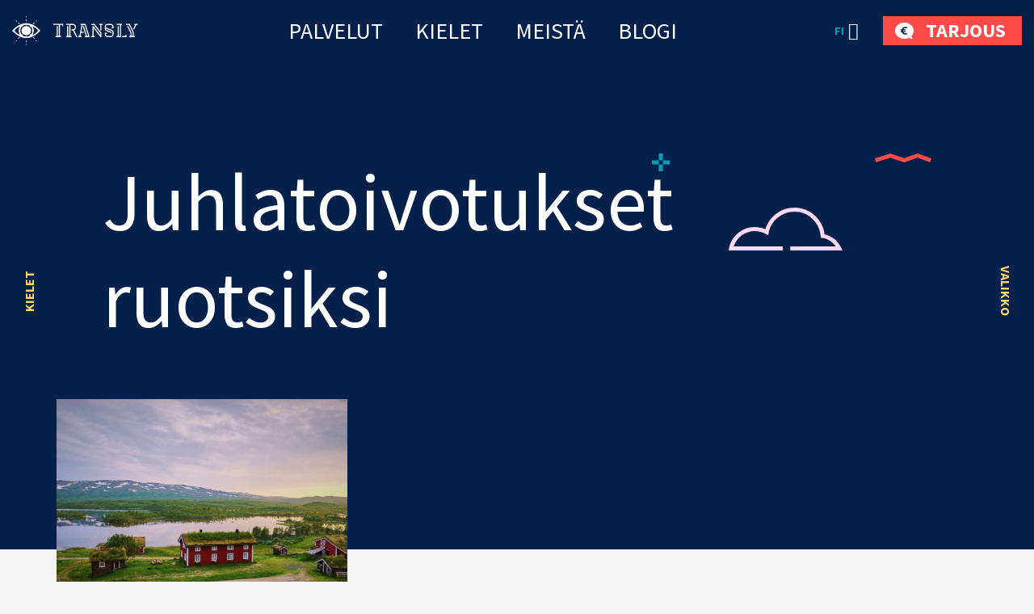

--- FILE ---
content_type: text/html; charset=UTF-8
request_url: https://transly.fi/tag/juhlatoivotukset-ruotsiksi/
body_size: 34840
content:
<!DOCTYPE html><html lang="fi-FI" id="html" prefix="og: https://ogp.me/ns#" class="no-js"><head>
 <script type="litespeed/javascript" data-src="https://www.googletagmanager.com/gtag/js?id=AW-862532513"></script> <script type="litespeed/javascript">window.dataLayer=window.dataLayer||[];function gtag(){dataLayer.push(arguments)}
gtag('js',new Date());gtag('config','AW-862532513')</script> <link rel="alternate" hreflang="et-ee" href="https://toimetaja.eu" /><link rel="alternate" hreflang="en" href="https://transly.eu" /><link rel="alternate" hreflang="ru" href="https://xn--tlkebroo-e4a8e.eu" /><link rel="alternate" hreflang="fi-fi" href="https://transly.fi" /><link rel="alternate" hreflang="sv-se" href="https://transly.se" /><link rel="alternate" hreflang="lt-lt" href="https://transly.lt" /><link rel="alternate" hreflang="fr-fr" href="https://transly.fr" /><link rel="alternate" hreflang="x-default" href="https://transly.eu" /><meta charset="utf-8"><meta http-equiv="X-UA-Compatible" content="IE=edge"><meta name="viewport" content="width=device-width, initial-scale=1.0, minimum-scale=1.0" /><meta name="format-detection" content="telephone=no"><link rel="preconnect" href="https://fonts.googleapis.com"><link rel="preconnect" href="https://fonts.gstatic.com" crossorigin><link href="https://fonts.googleapis.com/css2?family=Catamaran:wght@300;700&family=Source+Sans+Pro:ital,wght@0,300;0,400;0,600;0,700;1,300;1,400;1,600;1,700&display=swap" rel="stylesheet" media="print" onload="this.media='all'"><link rel="preload" href="https://transly.fi/wp-content/themes/toimetaja2022/theme/fonts/remixicon.woff2" as="font" type="font/woff2" crossorigin><style>img:is([sizes="auto" i], [sizes^="auto," i]) { contain-intrinsic-size: 3000px 1500px }</style><title>Juhlatoivotukset ruotsiksi - 21.01.2026</title><meta name="description" content="21.01.2026 - Juhlatoivotukset ruotsiksi -"/><meta name="robots" content="follow, index, max-snippet:-1, max-video-preview:-1, max-image-preview:large"/><link rel="canonical" href="https://transly.fi/tag/juhlatoivotukset-ruotsiksi/" /><meta property="og:locale" content="fi_FI" /><meta property="og:type" content="article" /><meta property="og:title" content="Juhlatoivotukset ruotsiksi - 21.01.2026" /><meta property="og:description" content="21.01.2026 - Juhlatoivotukset ruotsiksi -" /><meta property="og:url" content="https://transly.fi/tag/juhlatoivotukset-ruotsiksi/" /><meta property="og:site_name" content="Tõlkebüroo, mis ületab sinu ootusi  |  Toimetaja tõlkebüroo" /><meta property="article:publisher" content="https://www.facebook.com/tolkebyroo/" /><meta property="og:image" content="https://transly.fi/wp-content/uploads/2018/12/silm_tumesinine.png" /><meta property="og:image:secure_url" content="https://transly.fi/wp-content/uploads/2018/12/silm_tumesinine.png" /><meta property="og:image:width" content="300" /><meta property="og:image:height" content="300" /><meta property="og:image:alt" content="Toimetaja tõlkebüroo" /><meta property="og:image:type" content="image/png" /><meta name="twitter:card" content="summary_large_image" /><meta name="twitter:title" content="Juhlatoivotukset ruotsiksi - 21.01.2026" /><meta name="twitter:description" content="21.01.2026 - Juhlatoivotukset ruotsiksi -" /><meta name="twitter:image" content="https://transly.fi/wp-content/uploads/2018/12/silm_tumesinine.png" /><meta name="twitter:label1" content="Posts" /><meta name="twitter:data1" content="1" /> <script type="application/ld+json" class="rank-math-schema-pro">{"@context":"https://schema.org","@graph":[{"@type":"Place","@id":"https://transly.fi/#place","geo":{"@type":"GeoCoordinates","latitude":"59.424626721508055","longitude":" 24.749034197599247"},"hasMap":"https://www.google.com/maps/search/?api=1&amp;query=59.424626721508055, 24.749034197599247","address":{"@type":"PostalAddress","streetAddress":"Veerenni 24 C","addressLocality":"Tallinn","addressRegion":"Harjumaa","postalCode":"10135","addressCountry":"Estonia"}},{"@type":"Organization","@id":"https://transly.fi/#organization","name":"Toimetaja t\u00f5lkeb\u00fcroo","url":"https://toimetaja.eu","sameAs":["https://www.facebook.com/tolkebyroo/"],"email":"info@toimetaja.eu","address":{"@type":"PostalAddress","streetAddress":"Veerenni 24 C","addressLocality":"Tallinn","addressRegion":"Harjumaa","postalCode":"10135","addressCountry":"Estonia"},"contactPoint":[{"@type":"ContactPoint","telephone":"+372-712-4141","contactType":"customer support"}],"location":{"@id":"https://transly.fi/#place"}},{"@type":"WebSite","@id":"https://transly.fi/#website","url":"https://transly.fi","name":"Toimetaja t\u00f5lkeb\u00fcroo","publisher":{"@id":"https://transly.fi/#organization"},"inLanguage":"fi-FI"},{"@type":"CollectionPage","@id":"https://transly.fi/tag/juhlatoivotukset-ruotsiksi/#webpage","url":"https://transly.fi/tag/juhlatoivotukset-ruotsiksi/","name":"Juhlatoivotukset ruotsiksi - 21.01.2026","isPartOf":{"@id":"https://transly.fi/#website"},"inLanguage":"fi-FI"}]}</script> <link rel='dns-prefetch' href='//static.addtoany.com' /><link rel='dns-prefetch' href='//toimetaja.eu' /><link rel='dns-prefetch' href='//connect.livechatinc.com' /><link data-optimized="1" rel='stylesheet' id='wp-block-library-css' href='https://toimetaja.eu/wp-content/litespeed/css/03bb0d72c4a24141251c03b9400a153d.css?ver=0bfdb' type='text/css' media='all' /><style id='ama-background-color-style-inline-css' type='text/css'>.block-bgcolor.alignmax{padding: 3.125rem var(--offset-x)}

.block-bgcolor.container-xl{
    max-width: var(--ama-container-xl)!important;
    padding: var(--ama-gutter-double-x)!important
}

@media (min-width: 1200px){
    .block-bgcolor.alignmax{padding: 10rem var(--offset-x)}
    .block-bgcolor.container-xl{padding: 3rem 4.375rem!important}
}
@media (max-width: 1023px){
    .block-bgcolor.container-xl{padding: 1.25rem!important}
}</style><style id='ama-cards-style-inline-css' type='text/css'>.block-cards{
    --block-grid-item-color: var(--ama-body-color);
    --block-grid-item-bg: #fff;
    --block-grid-item-hover-color: #fff;
    --block-grid-item-hover-bg: var(--ama-primary-color);
    --block-grid-item-hover: 5px;
    --block-grid-item-hover-neg: calc(var(--block-grid-item-hover) * -1);

    --block-grid-layout: 1;
    display: grid;
    grid-template-columns: repeat(var(--block-grid-layout), 1fr);
    gap: var(--ama-gutter-double-x);
}
.block-cards[data-block-columns="1"]{--block-grid-layout: 1}
@media (min-width: 568px){
    .block-cards[data-block-columns="2"],
    .block-cards[data-block-columns="3"],
    .block-cards[data-block-columns="4"]{--block-grid-layout: 2}
}
@media (min-width: 768px){
    .block-cards[data-block-columns="3"],
    .block-cards[data-block-columns="4"]{--block-grid-layout: 3}
}
@media (min-width: 992px){
    .block-cards[data-block-columns="4"]{--block-grid-layout: 4}
}

    .block-cards__item{
        position: relative;
        isolation: isolate;
        padding: calc(var(--ama-gutter-x) * 2.5) var(--ama-gutter-double-x);
        color: var(--block-grid-item-color);
        text-decoration: none;
        transition: transform .5s cubic-bezier(0.42,0,0.58,1), opacity .5s cubic-bezier(0.42,0,0.58,1), color .2s ease-in-out!important
    }
    .block-cards__item::before{
        content: '';
        display: block;
        position: absolute;
        top: 0;
        right: 0;
        bottom: 0;
        left: 0;
        background-color: var(--block-grid-item-bg);
        border-radius: .5rem;
        box-shadow: 0 .3125rem var(--ama-gutter-x) 0 rgba(0, 0, 0, .16);
        z-index: -1
    }
    .block-cards__item:hover{color: var(--block-grid-item-hover-color); z-index: 1}
        .block-cards__item:hover::before{
            background-color: var(--block-grid-item-hover-bg);
            top: var(--block-grid-item-hover-neg);
            right: var(--block-grid-item-hover-neg);
            bottom: var(--block-grid-item-hover-neg);
            left: var(--block-grid-item-hover-neg)
        }

.block-cards.is-style-numbered{counter-reset: block-numbered}
    .block-cards.is-style-numbered .block-cards__item{counter-increment: block-numbered}
        .block-cards.is-style-numbered .block-cards__item::after{
            content: counter(block-numbered);
            display: block;
            position: absolute;
            top: 0;
            right: var(--ama-gutter-double-x);
            transform: translateY(-50%);
            font-weight: 700;
            color: var(--ama-secondary-color);
            font-size: 3.75rem;
            line-height: 1em;
            user-select: none;
            pointer-events: none
        }
        .block-cards.is-style-numbered .block-cards__item:hover::after{
            top: var(--block-grid-item-hover-neg);
            right: calc(var(--ama-gutter-double-x) - var(--block-grid-item-hover));
            transform: scale(1.05) translateY(-25%);
            transform-origin: center;
        }

.block-cards__item::before,
.block-cards.is-style-numbered .block-cards__item::after{transition: all .4s ease-in-out}</style><style id='ama-icon-cards-style-inline-css' type='text/css'>.block-icon-cards__item{
    display: block;
    flex: 1 0 0;
    min-width: 25%;
    color: #05204a!important;
    text-decoration: none;
    position: relative;
    max-height: /*665.25px*/518px
}
a.block-icon-cards__item:hover > .item-inner > .fw-bold{text-decoration: underline}
    .block-icon-cards__item > .item-inner{
        width: 100%;
        height: 100%;
        text-align: center;
        display: flex;
        flex-direction: column;
        flex-wrap: wrap;
        justify-content: center;
        align-content: center;
        padding: 1.875rem 1.25rem
    }
        .block-icon-cards__item > .item-inner > .d-flex{height: 6.875rem}
            .block-icon-cards__item > .item-inner > .d-flex > *{max-width: 100%; height: auto; max-height: 100%; width: auto}

        .block-icon-cards__item > .item-inner > * + *{margin-top: 1.25rem}

@media (min-width: 420px){
    .block-icon-cards__item::before{content: ''; display: block; padding-top: 100%}
    .block-icon-cards__item > .item-inner{
        position: absolute;
        top: 0;
        left: 0;
        padding: .5rem
    }
}
@media (min-width: 821px){
    .block-icon-cards__item::before{padding-top: 150%}
}
@media (max-width: 820px){
    .block-icon-cards__item{min-width: 50%}
}
@media (max-width: 419px){
    .block-icon-cards__item{min-width: 100%}
}
@media (min-width: 420px) and (max-width: 992px){
    .block-icon-cards__item > .item-inner > .d-flex{height: 3rem}
}
@media (min-width: 993px) and (max-width: 1199px){
    .block-icon-cards__item > .item-inner > .d-flex{height: 5rem}
}
@media (max-width: 373px){
    .block-icon-cards__item > .item-inner > .d-flex{height: 4rem}
}

#ps2id-dummy-offset{height: var(--ama-header-height)}</style><style id='ama-languages-style-inline-css' type='text/css'>.block-languages .lang-item{flex: 1 0 0; min-width: 50%}
    .lang-item > .lang-item__inner{
        display: grid;
        grid-template-rows: auto 1fr;
        gap: .9375rem;
        color: inherit;
        text-transform: uppercase;
        font-weight: 700;
        font-size: 22px;
        line-height: 48px;
        text-align: center;
        text-decoration: none;
        width: 140px;
        margin: var(--ama-gutter-x) auto;
    }
        .lang-item__inner > .lang-flag{display: flex; flex-wrap: wrap; align-items: center; justify-content: center; height: 3.75rem}
        .lang-item__inner > .lang-name{display: block; padding: 0 .875rem}

        .lang-flag .rectangle rect{stroke: rgba(0, 159, 183, 0); transition: all .2s linear}
    a.lang-item__inner:hover{text-decoration: underline}
        a.lang-item__inner:hover .lang-flag .rectangle rect{stroke: rgba(0, 159, 183, 1)}

@media (min-width: 568px){
    .block-languages .lang-item{min-width: 33.3334%}
}
@media (min-width: 992px){
    .block-languages .lang-item{min-width: 16.66668%}
    .lang-item:nth-child(6n+1) > .lang-item__inner{margin-left: 0}
    .lang-item:nth-child(6n+6) > .lang-item__inner{margin-right: 0}
}
@media (max-width: 319px){
    .block-languages .lang-item{min-width: 100%}
}</style><style id='ama-logos-style-inline-css' type='text/css'>.block-logos > .d-flex{margin: -1.71875rem}
    .block-logos > .d-flex > *{margin: 1.71875rem; display: flex; flex-wrap: wrap; align-items: center; justify-content: center}</style><link data-optimized="1" rel='stylesheet' id='ama-stats-style-css' href='https://toimetaja.eu/wp-content/litespeed/css/8a4afc9086e778f87042477b2f79f41e.css?ver=1f385' type='text/css' media='all' /><style id='ama-title-style-inline-css' type='text/css'>.ama-block__title, .ama-block__desc{text-align: center; margin-left: auto; margin-right: auto}

.ama-block__title{position: relative; max-width: 800px}
   .ama-block__title h2{font-size: 2.2727272727273em; line-height: 1.26em; font-weight: 600}
   .ama-block__title > svg{position: absolute}
   .block__title-stripe{top: 0; left: 50px}
   .block__title-plus{top: -38px; right: 76px}

.ama-block__desc{max-width: 700px}

.gutenberg-elements > .ama-block__title, .gutenberg-elements > .ama-block__desc,
.alignmax > .acf-innerblocks-container > .ama-block__title, .alignmax > .acf-innerblocks-container > .ama-block__desc{padding-left: var(--ama-gutter-x); padding-right: var(--ama-gutter-x)}

.gutenberg-elements > .ama-block__title, .alignmax > .acf-innerblocks-container > .ama-block__title{max-width: calc(800px + var(--ama-gutter-double-x))}
   
   .gutenberg-elements > .ama-block__title .block__title-stripe,.alignmax > .acf-innerblocks-container > .ama-block__title .block__title-stripe{left: calc(50px + var(--ama-gutter-x))}
   .gutenberg-elements > .ama-block__title .block__title-plus, .alignmax > .acf-innerblocks-container > .ama-block__title .block__title-plus{right: calc(76px + var(--ama-gutter-x))}

.gutenberg-elements > .ama-block__desc, .alignmax > .acf-innerblocks-container > .ama-block__desc{max-width: calc(700px + var(--ama-gutter-double-x))}


@media (max-width: 1024px){
   .ama-block__title h2{font-size: 1.875em}
}
@media (max-width: 768px){
   .ama-block__title h2{font-size: 1.5em}
}</style><style id='ama-txtmedia-style-inline-css' type='text/css'>.block-txtmedia{
   --block-media-width: 100%;
   --block-grid-layout: 1fr;
   --block-grid-gap: 1.25rem;
   display: grid;
   grid-template-columns: var(--block-grid-layout);
   gap: var(--block-grid-gap);
   align-items: center;
   position: relative;
   isolation: isolate;
   color: var(--ama-fourth-color)
}
   .block-txtmedia::before{
      content: '';
      display: block;
      height: 100%;
      position: absolute;
      left: 0;
      right: 0;
      background-color: #f3f3f3;
      z-index: -1
   }
   .block-txtmedia__content{padding: 0 1.25rem 1.25rem 1.25rem}

.block-txtmedia.reverse-order .block-txtmedia__content{order: 1}

.block-txtmedia .video-container{width: 100%; position: relative}
   .block-txtmedia .video-container::before{content: ''; display: block; padding-top: 100%}
   .block-txtmedia .video-container > *{position: absolute; top: 50%; left: 50%; width: 100%; height: 100%; object-fit: cover; transform: translateX(-50%) translateY(-50%); user-select: none; pointer-events: none}

.block-txtmedia__media img{display: block; margin: 0 auto}

@media (min-width: 1200px){
   .block-txtmedia{
      --block-media-width: 49.2671927847%;
      --block-grid-layout: 1fr var(--block-media-width);
      --block-grid-gap: 0 1.5rem
   }
   .block-txtmedia.reverse-order{--block-grid-layout: var(--block-media-width) 1fr}
   .block-txtmedia.is-style-narrow-media{--block-media-width: 25rem}
   .block-txtmedia__content{padding: 3.875rem}
}
@media (max-width: 1199px){
   .block-txtmedia__content{order: 1}
   .block-txtmedia::before{left: 0; right: 0}

   .block-txtmedia__media.type-form{order: 2}
}

.block-txtmedia__media.type-form{align-self: stretch}
.block-txtmedia.has-white-background-color::before{background-color: var(--ama-white-color)}

.block-txtmedia__media.type-form .wp-block-contact-form-7-contact-form-selector{background-color: #fed766; color: #05204a; padding: 3.75rem; position: relative; height: 100%}

@media (max-width: 1199px){
   .block-txtmedia__media.type-form .wp-block-contact-form-7-contact-form-selector{padding: 1.25rem}
}

.block-txtmedia__media.type-form .wpcf7 .flex-row-full{margin-left: 0; margin-right: 0}</style><style id='global-styles-inline-css' type='text/css'>:root{--wp--preset--aspect-ratio--square: 1;--wp--preset--aspect-ratio--4-3: 4/3;--wp--preset--aspect-ratio--3-4: 3/4;--wp--preset--aspect-ratio--3-2: 3/2;--wp--preset--aspect-ratio--2-3: 2/3;--wp--preset--aspect-ratio--16-9: 16/9;--wp--preset--aspect-ratio--9-16: 9/16;--wp--preset--color--black: #000000;--wp--preset--color--cyan-bluish-gray: #abb8c3;--wp--preset--color--white: var(--ama-white-color);--wp--preset--color--pale-pink: #f78da7;--wp--preset--color--vivid-red: #cf2e2e;--wp--preset--color--luminous-vivid-orange: #ff6900;--wp--preset--color--luminous-vivid-amber: #fcb900;--wp--preset--color--light-green-cyan: #7bdcb5;--wp--preset--color--vivid-green-cyan: #00d084;--wp--preset--color--pale-cyan-blue: #8ed1fc;--wp--preset--color--vivid-cyan-blue: #0693e3;--wp--preset--color--vivid-purple: #9b51e0;--wp--preset--color--primary: var(--ama-primary-color);--wp--preset--color--secondary: var(--ama-secondary-color);--wp--preset--color--third: var(--ama-third-color);--wp--preset--color--fourth: var(--ama-fourth-color);--wp--preset--color--fifth: var(--ama-fifth-color);--wp--preset--color--light: var(--ama-light-color);--wp--preset--gradient--vivid-cyan-blue-to-vivid-purple: linear-gradient(135deg,rgba(6,147,227,1) 0%,rgb(155,81,224) 100%);--wp--preset--gradient--light-green-cyan-to-vivid-green-cyan: linear-gradient(135deg,rgb(122,220,180) 0%,rgb(0,208,130) 100%);--wp--preset--gradient--luminous-vivid-amber-to-luminous-vivid-orange: linear-gradient(135deg,rgba(252,185,0,1) 0%,rgba(255,105,0,1) 100%);--wp--preset--gradient--luminous-vivid-orange-to-vivid-red: linear-gradient(135deg,rgba(255,105,0,1) 0%,rgb(207,46,46) 100%);--wp--preset--gradient--very-light-gray-to-cyan-bluish-gray: linear-gradient(135deg,rgb(238,238,238) 0%,rgb(169,184,195) 100%);--wp--preset--gradient--cool-to-warm-spectrum: linear-gradient(135deg,rgb(74,234,220) 0%,rgb(151,120,209) 20%,rgb(207,42,186) 40%,rgb(238,44,130) 60%,rgb(251,105,98) 80%,rgb(254,248,76) 100%);--wp--preset--gradient--blush-light-purple: linear-gradient(135deg,rgb(255,206,236) 0%,rgb(152,150,240) 100%);--wp--preset--gradient--blush-bordeaux: linear-gradient(135deg,rgb(254,205,165) 0%,rgb(254,45,45) 50%,rgb(107,0,62) 100%);--wp--preset--gradient--luminous-dusk: linear-gradient(135deg,rgb(255,203,112) 0%,rgb(199,81,192) 50%,rgb(65,88,208) 100%);--wp--preset--gradient--pale-ocean: linear-gradient(135deg,rgb(255,245,203) 0%,rgb(182,227,212) 50%,rgb(51,167,181) 100%);--wp--preset--gradient--electric-grass: linear-gradient(135deg,rgb(202,248,128) 0%,rgb(113,206,126) 100%);--wp--preset--gradient--midnight: linear-gradient(135deg,rgb(2,3,129) 0%,rgb(40,116,252) 100%);--wp--preset--font-size--small: var(--ama-sm-font-size);--wp--preset--font-size--medium: var(--ama-md-font-size);--wp--preset--font-size--large: var(--ama-lg-font-size);--wp--preset--font-size--x-large: 42px;--wp--preset--font-size--semi-large: var(--ama-semi-lg-font-size);--wp--preset--font-size--huge: var(--ama-xl-font-size);--wp--preset--font-size--semi-giant: var(--ama-semi-xxl-font-size);--wp--preset--font-size--giant: var(--ama-xxl-font-size);--wp--preset--spacing--20: 0.44rem;--wp--preset--spacing--30: 0.67rem;--wp--preset--spacing--40: 1rem;--wp--preset--spacing--50: 1.5rem;--wp--preset--spacing--60: 2.25rem;--wp--preset--spacing--70: 3.38rem;--wp--preset--spacing--80: 5.06rem;--wp--preset--shadow--natural: 6px 6px 9px rgba(0, 0, 0, 0.2);--wp--preset--shadow--deep: 12px 12px 50px rgba(0, 0, 0, 0.4);--wp--preset--shadow--sharp: 6px 6px 0px rgba(0, 0, 0, 0.2);--wp--preset--shadow--outlined: 6px 6px 0px -3px rgba(255, 255, 255, 1), 6px 6px rgba(0, 0, 0, 1);--wp--preset--shadow--crisp: 6px 6px 0px rgba(0, 0, 0, 1);}:root { --wp--style--global--content-size: var(--ama-container);--wp--style--global--wide-size: var(--ama-container-xl); }:where(body) { margin: 0; }.wp-site-blocks > .alignleft { float: left; margin-right: 2em; }.wp-site-blocks > .alignright { float: right; margin-left: 2em; }.wp-site-blocks > .aligncenter { justify-content: center; margin-left: auto; margin-right: auto; }:where(.wp-site-blocks) > * { margin-block-start: 24px; margin-block-end: 0; }:where(.wp-site-blocks) > :first-child { margin-block-start: 0; }:where(.wp-site-blocks) > :last-child { margin-block-end: 0; }:root { --wp--style--block-gap: 24px; }:root :where(.is-layout-flow) > :first-child{margin-block-start: 0;}:root :where(.is-layout-flow) > :last-child{margin-block-end: 0;}:root :where(.is-layout-flow) > *{margin-block-start: 24px;margin-block-end: 0;}:root :where(.is-layout-constrained) > :first-child{margin-block-start: 0;}:root :where(.is-layout-constrained) > :last-child{margin-block-end: 0;}:root :where(.is-layout-constrained) > *{margin-block-start: 24px;margin-block-end: 0;}:root :where(.is-layout-flex){gap: 24px;}:root :where(.is-layout-grid){gap: 24px;}.is-layout-flow > .alignleft{float: left;margin-inline-start: 0;margin-inline-end: 2em;}.is-layout-flow > .alignright{float: right;margin-inline-start: 2em;margin-inline-end: 0;}.is-layout-flow > .aligncenter{margin-left: auto !important;margin-right: auto !important;}.is-layout-constrained > .alignleft{float: left;margin-inline-start: 0;margin-inline-end: 2em;}.is-layout-constrained > .alignright{float: right;margin-inline-start: 2em;margin-inline-end: 0;}.is-layout-constrained > .aligncenter{margin-left: auto !important;margin-right: auto !important;}.is-layout-constrained > :where(:not(.alignleft):not(.alignright):not(.alignfull)){max-width: var(--wp--style--global--content-size);margin-left: auto !important;margin-right: auto !important;}.is-layout-constrained > .alignwide{max-width: var(--wp--style--global--wide-size);}body .is-layout-flex{display: flex;}.is-layout-flex{flex-wrap: wrap;align-items: center;}.is-layout-flex > :is(*, div){margin: 0;}body .is-layout-grid{display: grid;}.is-layout-grid > :is(*, div){margin: 0;}body{font-family: var(--ama-body-font-family);font-size: var(--ama-body-font-size);font-weight: var(--ama-body-font-weight);line-height: var(--ama-body-line-height);padding-top: 0px;padding-right: 0px;padding-bottom: 0px;padding-left: 0px;}a:where(:not(.wp-element-button)){color: var(--ama-primary-color);text-decoration: underline;}h1{font-size: var(--ama-h1-font-size);line-height: var(--ama-h1-line-height);}h2{font-size: var(--ama-h2-font-size);line-height: var(--ama-h2-line-height);}h3{font-size: var(--ama-h3-font-size);line-height: var(--ama-h3-line-height);}h4{font-size: var(--ama-h4-font-size);line-height: var(--ama-h4-line-height);}h5{font-size: var(--ama-h5-font-size);line-height: var(--ama-h5-line-height);}h6{font-size: var(--ama-h6-font-size);line-height: var(--ama-h6-line-height);}:root :where(.wp-element-button, .wp-block-button__link){background-color: #32373c;border-width: 0;color: #fff;font-family: inherit;font-size: inherit;line-height: inherit;padding: calc(0.667em + 2px) calc(1.333em + 2px);text-decoration: none;}.has-black-color{color: var(--wp--preset--color--black) !important;}.has-cyan-bluish-gray-color{color: var(--wp--preset--color--cyan-bluish-gray) !important;}.has-white-color{color: var(--wp--preset--color--white) !important;}.has-pale-pink-color{color: var(--wp--preset--color--pale-pink) !important;}.has-vivid-red-color{color: var(--wp--preset--color--vivid-red) !important;}.has-luminous-vivid-orange-color{color: var(--wp--preset--color--luminous-vivid-orange) !important;}.has-luminous-vivid-amber-color{color: var(--wp--preset--color--luminous-vivid-amber) !important;}.has-light-green-cyan-color{color: var(--wp--preset--color--light-green-cyan) !important;}.has-vivid-green-cyan-color{color: var(--wp--preset--color--vivid-green-cyan) !important;}.has-pale-cyan-blue-color{color: var(--wp--preset--color--pale-cyan-blue) !important;}.has-vivid-cyan-blue-color{color: var(--wp--preset--color--vivid-cyan-blue) !important;}.has-vivid-purple-color{color: var(--wp--preset--color--vivid-purple) !important;}.has-primary-color{color: var(--wp--preset--color--primary) !important;}.has-secondary-color{color: var(--wp--preset--color--secondary) !important;}.has-third-color{color: var(--wp--preset--color--third) !important;}.has-fourth-color{color: var(--wp--preset--color--fourth) !important;}.has-fifth-color{color: var(--wp--preset--color--fifth) !important;}.has-light-color{color: var(--wp--preset--color--light) !important;}.has-black-background-color{background-color: var(--wp--preset--color--black) !important;}.has-cyan-bluish-gray-background-color{background-color: var(--wp--preset--color--cyan-bluish-gray) !important;}.has-white-background-color{background-color: var(--wp--preset--color--white) !important;}.has-pale-pink-background-color{background-color: var(--wp--preset--color--pale-pink) !important;}.has-vivid-red-background-color{background-color: var(--wp--preset--color--vivid-red) !important;}.has-luminous-vivid-orange-background-color{background-color: var(--wp--preset--color--luminous-vivid-orange) !important;}.has-luminous-vivid-amber-background-color{background-color: var(--wp--preset--color--luminous-vivid-amber) !important;}.has-light-green-cyan-background-color{background-color: var(--wp--preset--color--light-green-cyan) !important;}.has-vivid-green-cyan-background-color{background-color: var(--wp--preset--color--vivid-green-cyan) !important;}.has-pale-cyan-blue-background-color{background-color: var(--wp--preset--color--pale-cyan-blue) !important;}.has-vivid-cyan-blue-background-color{background-color: var(--wp--preset--color--vivid-cyan-blue) !important;}.has-vivid-purple-background-color{background-color: var(--wp--preset--color--vivid-purple) !important;}.has-primary-background-color{background-color: var(--wp--preset--color--primary) !important;}.has-secondary-background-color{background-color: var(--wp--preset--color--secondary) !important;}.has-third-background-color{background-color: var(--wp--preset--color--third) !important;}.has-fourth-background-color{background-color: var(--wp--preset--color--fourth) !important;}.has-fifth-background-color{background-color: var(--wp--preset--color--fifth) !important;}.has-light-background-color{background-color: var(--wp--preset--color--light) !important;}.has-black-border-color{border-color: var(--wp--preset--color--black) !important;}.has-cyan-bluish-gray-border-color{border-color: var(--wp--preset--color--cyan-bluish-gray) !important;}.has-white-border-color{border-color: var(--wp--preset--color--white) !important;}.has-pale-pink-border-color{border-color: var(--wp--preset--color--pale-pink) !important;}.has-vivid-red-border-color{border-color: var(--wp--preset--color--vivid-red) !important;}.has-luminous-vivid-orange-border-color{border-color: var(--wp--preset--color--luminous-vivid-orange) !important;}.has-luminous-vivid-amber-border-color{border-color: var(--wp--preset--color--luminous-vivid-amber) !important;}.has-light-green-cyan-border-color{border-color: var(--wp--preset--color--light-green-cyan) !important;}.has-vivid-green-cyan-border-color{border-color: var(--wp--preset--color--vivid-green-cyan) !important;}.has-pale-cyan-blue-border-color{border-color: var(--wp--preset--color--pale-cyan-blue) !important;}.has-vivid-cyan-blue-border-color{border-color: var(--wp--preset--color--vivid-cyan-blue) !important;}.has-vivid-purple-border-color{border-color: var(--wp--preset--color--vivid-purple) !important;}.has-primary-border-color{border-color: var(--wp--preset--color--primary) !important;}.has-secondary-border-color{border-color: var(--wp--preset--color--secondary) !important;}.has-third-border-color{border-color: var(--wp--preset--color--third) !important;}.has-fourth-border-color{border-color: var(--wp--preset--color--fourth) !important;}.has-fifth-border-color{border-color: var(--wp--preset--color--fifth) !important;}.has-light-border-color{border-color: var(--wp--preset--color--light) !important;}.has-vivid-cyan-blue-to-vivid-purple-gradient-background{background: var(--wp--preset--gradient--vivid-cyan-blue-to-vivid-purple) !important;}.has-light-green-cyan-to-vivid-green-cyan-gradient-background{background: var(--wp--preset--gradient--light-green-cyan-to-vivid-green-cyan) !important;}.has-luminous-vivid-amber-to-luminous-vivid-orange-gradient-background{background: var(--wp--preset--gradient--luminous-vivid-amber-to-luminous-vivid-orange) !important;}.has-luminous-vivid-orange-to-vivid-red-gradient-background{background: var(--wp--preset--gradient--luminous-vivid-orange-to-vivid-red) !important;}.has-very-light-gray-to-cyan-bluish-gray-gradient-background{background: var(--wp--preset--gradient--very-light-gray-to-cyan-bluish-gray) !important;}.has-cool-to-warm-spectrum-gradient-background{background: var(--wp--preset--gradient--cool-to-warm-spectrum) !important;}.has-blush-light-purple-gradient-background{background: var(--wp--preset--gradient--blush-light-purple) !important;}.has-blush-bordeaux-gradient-background{background: var(--wp--preset--gradient--blush-bordeaux) !important;}.has-luminous-dusk-gradient-background{background: var(--wp--preset--gradient--luminous-dusk) !important;}.has-pale-ocean-gradient-background{background: var(--wp--preset--gradient--pale-ocean) !important;}.has-electric-grass-gradient-background{background: var(--wp--preset--gradient--electric-grass) !important;}.has-midnight-gradient-background{background: var(--wp--preset--gradient--midnight) !important;}.has-small-font-size{font-size: var(--wp--preset--font-size--small) !important;}.has-medium-font-size{font-size: var(--wp--preset--font-size--medium) !important;}.has-large-font-size{font-size: var(--wp--preset--font-size--large) !important;}.has-x-large-font-size{font-size: var(--wp--preset--font-size--x-large) !important;}.has-semi-large-font-size{font-size: var(--wp--preset--font-size--semi-large) !important;}.has-huge-font-size{font-size: var(--wp--preset--font-size--huge) !important;}.has-semi-giant-font-size{font-size: var(--wp--preset--font-size--semi-giant) !important;}.has-giant-font-size{font-size: var(--wp--preset--font-size--giant) !important;}
:root :where(.wp-block-button .wp-block-button__link){background-color: var(--ama-btn-bg);border-radius: var(--ama-btn-border-radius);border-color: var(--ama-btn-border-color);border-width: var(--ama-btn-border-width);border-style: solid;color: var(--ama-btn-color);font-size: var(--ama-btn-font-size);line-height: var(--ama-btn-line-height);padding-top: var(--ama-btn-padding-y);padding-right: var(--ama-btn-padding-x);padding-bottom: var(--ama-btn-padding-y);padding-left: var(--ama-btn-padding-x);}
:root :where(.wp-block-pullquote){font-size: 1.5em;line-height: 1.6;}
:root :where(.wp-block-heading){color: var(--ama-heading-color);font-family: var(--ama-h-font-family);font-weight: var(--ama-h-font-weight);}
:root :where(.wp-block-post-title){color: var(--ama-heading-color);font-family: var(--ama-h-font-family);font-size: var(--ama-post-title-font-size);font-weight: var(--ama-h-font-weight);line-height: var(--ama-post-title-line-height);}
:root :where(.wp-block-query-title){color: var(--ama-heading-color);font-family: var(--ama-h-font-family);font-size: var(--ama-query-title-font-size);font-weight: var(--ama-h-font-weight);line-height: var(--ama-query-title-line-height);}
:root :where(.wp-block-quote){border-width: 1px;}
:root :where(.wp-block-site-title){color: var(--ama-heading-color);font-family: var(--ama-h-font-family);font-size: var(--ama-site-title-font-size);font-weight: var(--ama-h-font-weight);line-height: var(--ama-site-title-line-height);}</style><link data-optimized="1" rel='stylesheet' id='typed-cursor-css' href='https://toimetaja.eu/wp-content/litespeed/css/47b9a5fd682e3aeaaf48ae82eea5f3aa.css?ver=83818' type='text/css' media='all' /><link data-optimized="1" rel='stylesheet' id='dnd-upload-cf7-css' href='https://toimetaja.eu/wp-content/litespeed/css/8d1b8ef55f4d5e3fd032f2c062620f76.css?ver=8df69' type='text/css' media='all' /><link data-optimized="1" rel='stylesheet' id='contact-form-7-css' href='https://toimetaja.eu/wp-content/litespeed/css/02c4e8ba122610f530032bc968af4bd8.css?ver=4c0fa' type='text/css' media='all' /><link data-optimized="1" rel='stylesheet' id='wpcf7-redirect-script-frontend-css' href='https://toimetaja.eu/wp-content/litespeed/css/0ac4d88317533f41105e8d49c2e65cd9.css?ver=0b278' type='text/css' media='all' /><link data-optimized="1" rel='stylesheet' id='addtoany-css' href='https://toimetaja.eu/wp-content/litespeed/css/73276e98578c1878af30d3b9002c6fea.css?ver=2134e' type='text/css' media='all' /><link data-optimized="1" rel='stylesheet' id='variables-css' href='https://toimetaja.eu/wp-content/litespeed/css/934a937a5abec43ad1c33fdf0d113721.css?ver=4b761' type='text/css' media='all' /><link data-optimized="1" rel='stylesheet' id='bootstrap-css' href='https://toimetaja.eu/wp-content/litespeed/css/b193e51e5d7e1b7c017dce67f6c42871.css?ver=42871' type='text/css' media='all' /><link data-optimized="1" rel='stylesheet' id='splide-css' href='https://toimetaja.eu/wp-content/litespeed/css/b56cc33e8dcb8343554e25b59a4f765b.css?ver=f765b' type='text/css' media='all' /><link data-optimized="1" rel='stylesheet' id='ama-css' href='https://toimetaja.eu/wp-content/litespeed/css/f4d3b85458b9ef6eef2ce62c20a27b76.css?ver=1c7dd' type='text/css' media='all' /><link data-optimized="1" rel='stylesheet' id='ari-fancybox-css' href='https://toimetaja.eu/wp-content/litespeed/css/95c1744d97137fa0f34e8351586cac1c.css?ver=8504f' type='text/css' media='all' /> <script data-optimized="1" type="litespeed/javascript" data-src="https://toimetaja.eu/wp-content/litespeed/js/f05a762d0b12cf32a32b7038068157cf.js?ver=c559b" id="bodhi-dompurify-library-js"></script> <script id="addtoany-core-js-before" type="litespeed/javascript">window.a2a_config=window.a2a_config||{};a2a_config.callbacks=[];a2a_config.overlays=[];a2a_config.templates={};a2a_localize={Share:"Share",Save:"Save",Subscribe:"Subscribe",Email:"Email",Bookmark:"Bookmark",ShowAll:"Show all",ShowLess:"Show less",FindServices:"Find service(s)",FindAnyServiceToAddTo:"Instantly find any service to add to",PoweredBy:"Powered by",ShareViaEmail:"Share via email",SubscribeViaEmail:"Subscribe via email",BookmarkInYourBrowser:"Bookmark in your browser",BookmarkInstructions:"Press Ctrl+D or \u2318+D to bookmark this page",AddToYourFavorites:"Add to your favorites",SendFromWebOrProgram:"Send from any email address or email program",EmailProgram:"Email program",More:"More&#8230;",ThanksForSharing:"Thanks for sharing!",ThanksForFollowing:"Thanks for following!"}</script> <script type="text/javascript" defer src="https://static.addtoany.com/menu/page.js" id="addtoany-core-js"></script> <script type="text/javascript" src="https://transly.fi/wp-includes/js/jquery/jquery.min.js?ver=3.7.1" id="jquery-core-js"></script> <script data-optimized="1" type="litespeed/javascript" data-src="https://toimetaja.eu/wp-content/litespeed/js/8a8b58074e648caa256ca85d47432a10.js?ver=dfbf7" id="jquery-migrate-js"></script> <script data-optimized="1" type="text/javascript" defer src="https://toimetaja.eu/wp-content/litespeed/js/f78b61d27fdf91faccb5cc0df3215fe9.js?ver=59e02" id="addtoany-jquery-js"></script> <script id="bodhi_svg_inline-js-extra" type="litespeed/javascript">var svgSettings={"skipNested":""}</script> <script data-optimized="1" type="litespeed/javascript" data-src="https://toimetaja.eu/wp-content/litespeed/js/c75eb26901c52919b8ea4a82f601fe92.js?ver=1fe92" id="bodhi_svg_inline-js"></script> <script id="bodhi_svg_inline-js-after" type="litespeed/javascript">cssTarget={"Bodhi":"img.ama-svg","ForceInlineSVG":"ama-svg"};ForceInlineSVGActive="false";frontSanitizationEnabled="on"</script> <script data-optimized="1" type="litespeed/javascript" data-src="https://toimetaja.eu/wp-content/litespeed/js/df9ef8ebcf1a76ceb35311fcb09666c1.js?ver=d9e82" id="wpml-legacy-dropdown-click-0-js"></script> <script id="text-connect-js-extra" type="litespeed/javascript">var textConnect={"addons":[],"ajax_url":"https:\/\/transly.fi\/wp-admin\/admin-ajax.php","visitor":null}</script> <script data-optimized="1" type="litespeed/javascript" data-src="https://toimetaja.eu/wp-content/litespeed/js/5a73654727d5c0d6e11d8b1eb1bd15ea.js?ver=4c287" id="text-connect-js"></script> <script id="wpml-xdomain-data-js-extra" type="litespeed/javascript">var wpml_xdomain_data={"css_selector":"wpml-ls-item","ajax_url":"https:\/\/transly.fi\/wp-admin\/admin-ajax.php","current_lang":"fi","_nonce":"ed06a0f44e"}</script> <script data-optimized="1" type="text/javascript" src="https://toimetaja.eu/wp-content/litespeed/js/82b19833aa2f4c0cbfa1e56d59b31798.js?ver=b67ef" id="wpml-xdomain-data-js" defer="defer" data-wp-strategy="defer"></script> <link rel="https://api.w.org/" href="https://transly.fi/wp-json/" /><link rel="alternate" title="JSON" type="application/json" href="https://transly.fi/wp-json/wp/v2/tags/4716" /><link rel="alternate" type="application/rss+xml" title="Podcast RSS feed" href="https://toimetaja.eu/feed/podcast" /><style type="text/css">BODY .fancybox-container{z-index:200000}BODY .fancybox-is-open .fancybox-bg{opacity:0.87}BODY .fancybox-bg {background-color:#0f0f11}BODY .fancybox-thumbs {background-color:#ffffff}</style> <script type="litespeed/javascript">!function(f,b,e,v,n,t,s){if(f.fbq)return;n=f.fbq=function(){n.callMethod?n.callMethod.apply(n,arguments):n.queue.push(arguments)};if(!f._fbq)f._fbq=n;n.push=n;n.loaded=!0;n.version='2.0';n.queue=[];t=b.createElement(e);t.async=!0;t.src=v;s=b.getElementsByTagName(e)[0];s.parentNode.insertBefore(t,s)}(window,document,'script','https://connect.facebook.net/en_US/fbevents.js')</script>  <script type="litespeed/javascript">var url=window.location.origin+'?ob=open-bridge';fbq('set','openbridge','2793225507433501',url);fbq('init','2793225507433501',{},{"agent":"wordpress-6.8.3-4.1.5"})</script><script type="litespeed/javascript">fbq('track','PageView',[])</script><style type="text/css">.recentcomments a{display:inline !important;padding:0 !important;margin:0 !important;}</style><link rel="icon" href="https://transly.fi/wp-content/uploads/2018/06/cropped-Toimetaja-tõlkebüroo-fav2-32x32.png" sizes="32x32" /><link rel="icon" href="https://transly.fi/wp-content/uploads/2018/06/cropped-Toimetaja-tõlkebüroo-fav2-192x192.png" sizes="192x192" /><link rel="apple-touch-icon" href="https://transly.fi/wp-content/uploads/2018/06/cropped-Toimetaja-tõlkebüroo-fav2-180x180.png" /><meta name="msapplication-TileImage" content="https://transly.fi/wp-content/uploads/2018/06/cropped-Toimetaja-tõlkebüroo-fav2-270x270.png" /> <script type="litespeed/javascript">window.dataLayer=window.dataLayer||[];function gtag(){dataLayer.push(arguments)}
gtag('consent','default',{'ad_user_data':'denied','ad_personalization':'denied','ad_storage':'denied','analytics_storage':'denied','wait_for_update':500,});gtag('js',new Date());gtag('config','AW-862532513')</script>  <script id="cookieyes" type="litespeed/javascript" data-src="https://cdn-cookieyes.com/client_data/0a8f612377cbe19e27bde10d/script.js"></script> </head><body class="archive tag tag-juhlatoivotukset-ruotsiksi tag-4716 wp-theme-toimetaja2022  is-lightmode lightmode-dark-header lightmode-dark-footer"><div id="wrapper"><header id="header" class="fixed-top w-100"><div class="row row-main align-items-center justify-content-xl-between"><div class="col-auto col-logo">
<a href="https://transly.fi"><svg class="logo-eye" width="35" height="36" viewBox="0 0 35 36"><g stroke="none" stroke-width="1" fill="none" fill-rule="evenodd"><g transform="translate(-20.000000, -20.000000)" fill="#fff"><g transform="translate(20.000000, 20.000000)"><path d="M25.2878659,23.3602142 C25.351656,23.4081021 24.7924168,23.92367 24.7924168,23.92367 C24.7924168,23.92367 25.6385156,23.405785 25.7308742,23.3602142 C28.607297,21.9397957 30.362502,19.8860203 32.8252678,18.0388584 C30.4368585,15.7282646 28.1333721,13.8563863 25.2878659,12.6757937 C27.327191,16.1665939 27.2571393,19.9103505 25.2878659,23.3602142 Z M9.71800434,12.6912415 C6.8494085,13.8652687 4.55648858,15.7267198 2.34418677,17.902146 C4.55805398,20.0428148 6.78796655,21.9154655 9.62760248,23.0972166 C7.74912226,19.5901964 7.6923765,16.1712282 9.71800434,12.6912415 Z M17.593924,10.5733581 C13.3943467,10.5382145 9.98333967,13.8370766 9.93872576,17.9759089 C9.89685131,21.8791633 13.3618646,25.3294132 17.3559832,25.3614672 C21.5759107,25.3958384 25.0749715,22.1892764 25.0510991,18.0110525 C25.0233133,13.1963821 21.121162,10.5598413 17.593924,10.5733581 Z M0,18.0593266 C11.1221683,5.48564915 24.2096965,5.84828455 35,18.0307483 C29.7563007,23.254011 24.041416,27.5689474 16.0543529,27.0348422 C11.4704698,26.7282049 7.57927634,24.5218832 4.06338753,21.7169622 C2.63809066,20.5796233 1.34624416,19.2796971 0,18.0593266 Z"></path><path d="M17.6117528,14.1679451 L17.5818858,14.1679451 L17.6117528,14.1679451 Z M17.5028956,23.5752212 C15.8826127,23.5752212 14.3857276,22.9831762 13.2861517,21.9067652 C12.1834319,20.8276909 11.5896295,19.3677443 11.6136017,17.7966942 C11.661939,14.6876967 14.2804073,12.2654867 17.5826718,12.2654867 L17.6243284,12.2654867 L17.6247214,12.2654867 C20.809483,12.2856528 23.3945474,14.8174444 23.3870806,17.9093197 C23.3796139,21.1263768 20.8605712,23.561904 17.5280467,23.5752212 L17.5028956,23.5752212 Z"></path><polygon points="17.0967742 1.43362832 17.7419355 1.43362832 17.7419355 0 17.0967742 0"></polygon><polygon points="17.0967742 32.3362832 17.7419355 32.3362832 17.7419355 29.7876106 17.0967742 29.7876106"></polygon><polygon points="17.0967742 26.920354 17.7419355 26.920354 17.7419355 24.3716814 17.0967742 24.3716814"></polygon><polygon points="17.0967742 11.6283186 17.7419355 11.6283186 17.7419355 9.07964602 17.0967742 9.07964602"></polygon><polygon points="17.0967742 6.53097345 17.7419355 6.53097345 17.7419355 3.98230088 17.0967742 3.98230088"></polygon><polygon points="17.0967742 36 17.7419355 36 17.7419355 34.5663717 17.0967742 34.5663717"></polygon><polygon points="30.9677419 18.3185841 33.5483871 18.3185841 33.5483871 17.6814159 30.9677419 17.6814159"></polygon><polygon points="24.0322581 18.3185841 26.6129032 18.3185841 26.6129032 17.6814159 24.0322581 17.6814159"></polygon><polygon points="8.38709677 18.3185841 10.9677419 18.3185841 10.9677419 17.6814159 8.38709677 17.6814159"></polygon><polygon points="1.61290323 18.3185841 4.19354839 18.3185841 4.19354839 17.6814159 1.61290323 17.6814159"></polygon><polygon points="5.56509201 6.69026549 4.51612903 5.65429851 5.08006928 5.09734513 6.12903226 6.13331211"></polygon><polygon points="27.5314516 28.1946903 25.6451613 26.3313717 26.1778226 25.8053097 28.0645161 27.6682301"></polygon><polygon points="23.6608871 24.6902655 21.7741935 22.8273451 22.3072581 22.300885 24.1935484 24.1638053"></polygon><polygon points="12.8540323 13.699115 10.9677419 11.8357965 11.5004032 11.3097345 13.3870968 13.1726549"></polygon><polygon points="9.14444367 10.0353982 7.25806452 8.17247788 7.7910402 7.6460177 9.67741935 9.50893805"></polygon><polygon points="30.2425114 31.380531 29.1935484 30.3441427 29.7574886 29.7876106 30.8064516 30.8239989"></polygon><polygon points="5.08006928 31.380531 4.51612903 30.8239989 5.56509201 29.7876106 6.12903226 30.3441427"></polygon><polygon points="7.79112903 28.1946903 7.25806452 27.6682301 9.14475806 25.8053097 9.67741935 26.3313717"></polygon><polygon points="11.5007176 24.6902655 10.9677419 24.1638053 12.8541211 22.300885 13.3870968 22.8273451"></polygon><polygon points="22.3071692 13.699115 21.7741935 13.1726549 23.6609759 11.3097345 24.1935484 11.8357965"></polygon><polygon points="26.178137 10.0353982 25.6451613 9.50893805 27.5315404 7.6460177 28.0645161 8.17247788"></polygon><polygon points="29.7574886 6.69026549 29.1935484 6.13331211 30.2425114 5.09734513 30.8064516 5.65429851"></polygon></g></g></g></svg><svg class="logo-txt" width="105" height="18" viewBox="0 0 105 18"><g stroke="none" stroke-width="1" fill="none" fill-rule="evenodd" transform="translate(-70.000000, -30.000000)"><g transform="translate(70.000000, 30.000000)" fill="#fff"><path d="M12.160755,0.669645 C12.292155,0.801045 12.358305,0.962145 12.358305,1.152495 L12.358305,3.215745 L10.975455,3.215745 L10.975455,1.832895 L8.231355,1.832895 L8.231355,15.551595 L9.614205,15.551595 L9.614205,16.934895 L2.744055,16.934895 L2.744055,15.551595 L4.126455,15.551595 L4.126455,3.215745 L5.487705,3.215745 L5.487705,15.551595 L6.870555,15.551595 L6.870555,1.832895 L-4.5e-05,1.832895 L-4.5e-05,0.472095 L11.677905,0.472095 C11.867805,0.472095 12.028905,0.537795 12.160755,0.669645"/><path d="M28.052685,4.598775 C28.052685,5.447475 27.829485,6.204825 27.383535,6.870375 C26.937135,7.536375 26.355285,8.030475 25.638435,8.352225 L29.918385,16.956675 L28.381635,16.956675 L24.255585,8.703225 C24.225885,8.703225 24.119685,8.707275 23.936985,8.714475 C23.753835,8.721675 23.560335,8.725275 23.355585,8.725275 L22.543335,8.725275 L22.543335,7.342425 L23.947785,7.342425 C24.328485,7.342425 24.683535,7.269525 25.012935,7.122825 C25.341885,6.976575 25.630785,6.779475 25.879635,6.530175 C26.128485,6.281325 26.326035,5.992875 26.472285,5.663025 C26.618085,5.334075 26.691885,4.979475 26.691885,4.598775 C26.691885,4.233375 26.618085,3.881925 26.472285,3.544875 C26.326035,3.208275 26.128485,2.919375 25.879635,2.677725 C25.630785,2.436075 25.341885,2.243025 25.012935,2.096325 C24.683535,1.950075 24.328485,1.876725 23.947785,1.876725 L21.160485,1.876725 L21.160485,15.573825 L22.543335,15.573825 L22.543335,16.934625 L20.480085,16.934625 L19.799235,16.934625 L15.672735,16.934625 L15.672735,15.573825 L17.033535,15.573825 L17.033535,3.237975 L18.416385,3.237975 L18.416385,15.573825 L19.799235,15.573825 L19.799235,1.876725 L15.650685,1.854675 L15.650685,0.493875 L23.947785,0.493875 C24.518835,0.493875 25.052535,0.600075 25.550235,0.812025 C26.047935,1.024875 26.483535,1.316925 26.856585,1.689975 C27.229635,2.063475 27.522135,2.498625 27.734535,2.995875 C27.946935,3.494025 28.052685,4.027725 28.052685,4.598775"/><path d="M44.823105,16.100595 C44.895555,16.335045 44.866755,16.539795 44.735355,16.715295 C44.603505,16.890795 44.419905,16.978545 44.186355,16.978545 L39.181455,16.978545 L39.181455,15.617745 L40.323105,15.617745 L36.372105,3.259845 L37.820205,3.259845 L41.749605,15.617745 L43.242255,15.617745 L38.852055,1.898595 L36.305955,1.898595 L34.725555,10.129995 L37.799055,10.129995 L37.799055,11.491245 L34.462305,11.491245 L33.672105,15.617745 L35.054955,15.617745 L35.054955,16.978545 L30.928005,16.978545 L30.928005,15.617745 L32.288805,15.617745 L34.901055,1.898595 L33.672105,1.898595 L33.672105,0.515745 L38.896155,0.515745 L39.357405,0.515745 C39.693555,0.515745 39.913155,0.677295 40.015305,0.998595 L44.823105,16.100595 Z"/><path d="M58.21236,1.854855 L56.85156,1.854855 L56.85156,0.494055 L60.95646,0.494055 L60.95646,1.854855 L59.59521,1.854855 L59.59521,8.747055 L58.21236,8.747055 L58.21236,1.854855 Z M51.29811,17.000505 L47.21571,17.000505 L47.21571,15.617655 L48.57606,15.617655 L48.57606,3.918105 C48.57606,3.581955 48.73671,3.362355 49.05891,3.259755 C49.38066,3.157605 49.63671,3.237705 49.82751,3.500955 L58.21236,14.432355 L58.21236,12.171555 L50.30991,1.876905 L47.21571,1.876905 L47.21571,0.515655 L50.66181,0.515655 C50.89536,0.515655 51.07851,0.603855 51.20991,0.778905 L59.46381,11.535255 C59.55156,11.667105 59.59521,11.805705 59.59521,11.951955 L59.59521,16.517655 C59.59521,16.854705 59.43411,17.073405 59.11236,17.176455 C59.02461,17.205255 58.95891,17.220555 58.91481,17.220555 C58.68036,17.220555 58.49001,17.124705 58.34421,16.934805 L49.95891,6.003405 L49.95891,15.617655 L51.29811,15.617655 L51.29811,17.000505 Z"/><path d="M72.18387,0.79047 C72.67347,0.97317 73.09782,1.22562 73.45647,1.54737 C73.81512,1.86912 74.10042,2.24622 74.31237,2.67777 C74.52477,3.10977 74.63052,3.57462 74.63052,4.07187 L74.63052,5.30082 C74.63052,5.52087 74.56527,5.68152 74.43342,5.78412 C74.28717,5.93037 74.12607,6.00327 73.95057,6.00327 L71.88732,6.00327 L71.88732,4.62087 L73.27017,4.62087 L73.27017,4.07187 C73.27017,3.76452 73.20042,3.47922 73.06137,3.21597 C72.92232,2.95227 72.73242,2.72187 72.49077,2.52432 C72.24957,2.32677 71.96787,2.16927 71.64612,2.05227 C71.32392,1.93527 70.97967,1.87677 70.61427,1.87677 L67.67307,1.87677 C67.14612,1.87677 66.71457,1.94607 66.37797,2.08512 C66.04092,2.22462 65.77407,2.39607 65.57652,2.60082 C65.37897,2.80602 65.24352,3.02922 65.17062,3.27042 C65.09682,3.51207 65.05317,3.74247 65.03877,3.96207 C65.05317,4.16727 65.16252,4.40442 65.36817,4.67532 C65.57292,4.94622 66.00492,5.24277 66.66282,5.56407 L72.15102,7.80327 L72.19422,7.80327 C72.64782,8.03727 73.03212,8.26407 73.34667,8.48412 C73.66122,8.70327 73.91412,8.94492 74.10447,9.20817 C74.29392,9.47187 74.42937,9.75717 74.51037,10.06407 C74.59092,10.37142 74.63052,10.73052 74.63052,11.14002 L74.63052,13.26897 C74.63052,13.94262 74.51037,14.51277 74.26872,14.98122 C74.02752,15.44967 73.71207,15.82632 73.32462,16.11162 C72.93717,16.39737 72.50517,16.60572 72.02997,16.73757 C71.55432,16.86897 71.08272,16.93467 70.61427,16.93467 L67.67307,16.93467 C67.11642,16.93467 66.59352,16.83972 66.10302,16.64937 C65.61297,16.45947 65.18862,16.20297 64.82997,15.88122 C64.47132,15.55947 64.18647,15.18237 63.97407,14.75037 C63.76167,14.31927 63.65592,13.86162 63.65592,13.37877 L63.65592,12.12732 C63.65592,11.93742 63.72162,11.77632 63.85347,11.64447 C63.98487,11.51307 64.14597,11.44737 64.33677,11.44737 L66.39957,11.44737 L66.39957,12.80817 L65.01672,12.80817 L65.01672,13.37877 C65.01672,13.67172 65.08647,13.94937 65.22552,14.21262 C65.36412,14.47632 65.55492,14.70672 65.79612,14.90427 C66.03777,15.10182 66.31902,15.25932 66.64122,15.37632 C66.96252,15.49377 67.30677,15.55182 67.67307,15.55182 L70.61427,15.55182 C71.18487,15.55182 71.64612,15.47172 71.99712,15.31062 C72.34812,15.14952 72.61902,14.95602 72.80937,14.72877 C72.99927,14.50197 73.12392,14.25717 73.18242,13.99347 C73.24092,13.73022 73.27017,13.48857 73.27017,13.26897 L73.27017,11.14002 C73.27017,10.92042 73.25937,10.72647 73.23732,10.55817 C73.21527,10.39032 73.14957,10.22562 73.03932,10.06407 C72.92952,9.90342 72.76122,9.74592 72.53487,9.59247 C72.30762,9.43902 71.99712,9.25947 71.60202,9.05472 L66.13632,6.83757 C66.12147,6.83757 66.11427,6.83442 66.11427,6.82677 C66.11427,6.81912 66.10662,6.81552 66.09267,6.81552 C65.91672,6.72777 65.73762,6.63237 65.55492,6.53022 C65.37132,6.42762 65.19267,6.31827 65.01672,6.20082 L65.01672,6.31107 C65.01672,6.53022 65.02797,6.72462 65.04957,6.89247 C65.07162,7.06122 65.13777,7.22142 65.24712,7.37532 C65.35692,7.52922 65.52522,7.68627 65.75202,7.84737 C65.97882,8.00847 66.28977,8.18442 66.68487,8.37432 L71.88732,10.52532 L71.88732,11.97432 L66.13632,9.64737 C66.12147,9.64737 66.11427,9.64377 66.11427,9.63612 C66.11427,9.62937 66.10662,9.62532 66.09267,9.62532 C65.62377,9.40617 65.23632,9.18252 64.92897,8.95617 C64.62162,8.72937 64.37277,8.48727 64.18287,8.23122 C63.99207,7.97562 63.85662,7.69032 63.77652,7.37532 C63.69597,7.06122 63.65592,6.70617 63.65592,6.31107 L63.65592,4.15962 L63.65592,3.94002 L63.65592,3.83022 C63.69957,3.21597 63.84942,2.69982 64.10592,2.28267 C64.36152,1.86597 64.67967,1.52577 65.06082,1.26207 C65.44107,0.99882 65.86182,0.80847 66.32307,0.69147 C66.78387,0.57447 67.23387,0.51597 67.67307,0.51597 L70.61427,0.51597 C71.17002,0.51597 71.69292,0.60732 72.18387,0.79047"/><path d="M89.272035,14.191155 L90.654885,14.191155 L90.654885,16.254405 C90.654885,16.444755 90.589185,16.609455 90.457335,16.748505 C90.325485,16.887105 90.164385,16.956855 89.974485,16.956855 L85.145085,16.956855 L85.145085,15.573555 L89.272035,15.573555 L89.272035,14.191155 Z M80.996535,3.194055 L80.996535,15.573555 L82.379835,15.573555 L82.379835,1.810755 L78.252885,1.810755 L78.252885,0.449955 L80.996535,0.449955 L85.123035,0.449955 L85.123035,1.810755 L83.762235,1.810755 L83.762235,16.254405 C83.762235,16.444755 83.696535,16.609455 83.564685,16.748505 C83.432835,16.887105 83.272185,16.956855 83.081835,16.956855 L78.252885,16.956855 L78.252885,15.573555 L79.635735,15.573555 L79.635735,3.194055 L80.996535,3.194055 Z"/><path d="M99.54729,15.55173 L100.93014,15.55173 L100.93014,16.93458 L94.03794,16.93458 L94.03794,15.55173 L95.42034,15.55173 L95.42034,11.62278 L91.20609,3.21588 L92.74239,3.21588 L96.73749,11.13993 C96.78159,11.25738 96.80319,11.35953 96.80319,11.44728 L96.80319,15.55173 L98.18649,15.55173 L98.16444,10.92033 L93.62079,1.85508 L89.91099,1.83303 L89.91099,0.47178 L94.03794,0.47178 C94.31559,0.47178 94.52034,0.59643 94.65219,0.84483 L99.48159,10.45953 C99.52524,10.54728 99.54729,10.64943 99.54729,10.76643 L99.54729,15.55173 Z"/><polygon points="104.493375 0.47187 104.493375 1.85472 102.847275 1.85472 100.128825 7.16292 98.635725 7.16292 101.310525 1.85472 100.366425 1.85472 100.366425 0.47187"/></g></g></svg></a></div><div class="col col-nav d-flex flex-wrap justify-content-center"><ul id="menu-paise-menuu-fin" class="ama-nav-menu"><li><a href="#services_block" data-ps2id-api="true">PALVELUT</a></li><li><a href="https://transly.fi/kaannoskielet/" data-ps2id-api="true">Kielet</a></li><li><a href="https://transly.fi/tietoja-meista/" data-ps2id-api="true">Meistä</a></li><li><a href="https://transly.fi/blogi-fi/" data-ps2id-api="true">Blogi</a></li></ul></div><div class="col col-xl-auto col-actions d-flex flex-wrap align-items-center justify-content-end"><div class="wpml-ls-statics-shortcode_actions wpml-ls wpml-ls-legacy-dropdown-click js-wpml-ls-legacy-dropdown-click"><ul><li class="wpml-ls-slot-shortcode_actions wpml-ls-item wpml-ls-item-fi wpml-ls-current-language wpml-ls-item-legacy-dropdown-click"><a href="#" class="js-wpml-ls-item-toggle wpml-ls-item-toggle">
<span class="wpml-ls-native">FI</span></a><ul class="js-wpml-ls-sub-menu wpml-ls-sub-menu"><li class="wpml-ls-slot-shortcode_actions wpml-ls-item wpml-ls-item-en wpml-ls-first-item">
<a href="https://transly.eu/tag-en/holiday-greetings-in-swedish/" class="wpml-ls-link">
<span class="wpml-ls-native" lang="en">EN</span></a></li><li class="wpml-ls-slot-shortcode_actions wpml-ls-item wpml-ls-item-ru">
<a href="https://xn--tlkebroo-e4a8e.eu/tag/%d0%bf%d1%80%d0%b0%d0%b7%d0%b4%d0%bd%d0%b8%d1%87%d0%bd%d1%8b%d0%b5-%d0%bf%d0%be%d0%b6%d0%b5%d0%bb%d0%b0%d0%bd%d0%b8%d1%8f-%d0%bd%d0%b0-%d1%88%d0%b2%d0%b5%d0%b4%d1%81%d0%ba%d0%be%d0%bc-%d1%8f%d0%b7-ru/" class="wpml-ls-link">
<span class="wpml-ls-native" lang="ru">RU</span></a></li><li class="wpml-ls-slot-shortcode_actions wpml-ls-item wpml-ls-item-et wpml-ls-last-item">
<a href="https://toimetaja.eu/tag/puhadsoovid-rootsi-keeles/" class="wpml-ls-link">
<span class="wpml-ls-native" lang="et">ET</span></a></li></ul></li></ul></div><div class="wp-block-button is-style-secondary is-style-btn-sm"><a href="#price-query" class="wp-block-button__link"><svg width="23" height="20" viewBox="0 0 23 20"><g stroke="none" stroke-width="1" fill="none" fill-rule="evenodd"><g transform="translate(-1256.000000, -28.000000)"><g transform="translate(1256.000000, 28.000000)"><path d="M11.5,19.9997968 C9.39677163,19.9997968 7.42727385,19.5062617 5.73117558,18.6493377 C5.27677659,19.0127267 3.22105464,20.5195509 1.18124735,19.8146025 C2.41427671,18.6481514 2.63910089,17.2874894 2.60929061,16.3421799 C0.978869967,14.6165868 0,12.4078987 0,10.0002543 C0.000356298216,4.47740708 5.14898429,0 11.5,0 C17.8512532,0 23,4.47728845 23,10.0002543 C23,15.5232202 17.8512532,19.9997968 11.5,19.9997968 Z" fill="#FFFFFF" transform="translate(11.500000, 10.000000) scale(-1, 1) translate(-11.500000, -10.000000) "/><path d="M14.0352065,14.6204864 C13.5253091,14.7285685 13.0645372,14.7826087 12.6528769,14.7826087 C11.5675907,14.7826087 10.6600805,14.5214142 9.93031912,13.9990174 C9.2005577,13.4766207 8.69066795,12.7650909 8.40063457,11.8644068 L6.98322045,11.8644068 L6.81481481,10.5674282 L8.14802612,10.5674282 C8.12931428,10.3332503 8.11995851,10.1576195 8.11995851,10.0405306 C8.11995851,9.91443481 8.12931428,9.72529398 8.14802612,9.47310243 L6.98322045,9.47310243 L6.81481481,8.1761238 L8.41466838,8.1761238 C8.7327695,7.25742601 9.26838763,6.53463786 10.0215388,6.00773766 C10.77469,5.48083745 11.6751834,5.2173913 12.7230459,5.2173913 C13.0598589,5.2173913 13.471513,5.26692819 13.9580206,5.36600344 C14.4445282,5.46507869 14.8748939,5.61368934 15.2491305,5.81183984 L14.6877784,7.06828789 L14.3369333,6.97371653 C13.9720526,6.86563444 13.6820236,6.79132911 13.4668375,6.75079833 C13.2516515,6.71026754 12.9850119,6.69000246 12.6669107,6.69000246 C12.1710472,6.69000246 11.7266479,6.82059969 11.3336994,7.08179808 C10.940751,7.34299648 10.6273325,7.70776807 10.3934346,8.1761238 L13.073891,8.1761238 L13.2142291,9.47310243 L10.0425895,9.47310243 C10.0238777,9.7072803 10.0145219,9.89191777 10.0145219,10.0270204 C10.0145219,10.1531162 10.0238777,10.3332503 10.0425895,10.5674282 L13.073891,10.5674282 L13.2142291,11.8644068 L10.3934346,11.8644068 C10.6086207,12.3147488 10.9009887,12.668262 11.2705473,12.924957 C11.640106,13.181652 12.0681327,13.3099975 12.5546403,13.3099975 C13.2469781,13.3099975 13.9439833,13.1703936 14.645677,12.8911815 L15.3333333,14.1881602 C14.9778085,14.368297 14.5451039,14.5124043 14.0352065,14.6204864 Z" fill="#05204A"/></g></g></g></svg><span>TARJOUS</span></a></div><button type="button" class="slide-menu-mobile__toggle mobile-slide-menu__left"><svg width="36" height="36" viewBox="0 0 36 36"> <g stroke="none" stroke-width="1" fill="none" fill-rule="evenodd"> <g transform="translate(-268.000000, -10.000000)"> <g transform="translate(268.000000, 10.000000)"> <rect fill="#009FB7" x="0" y="0" width="36" height="36" rx="2"></rect> <path d="M26.8444144,10 L31,15.199972 L26.8444144,20.399944 L25.7649443,19.5197849 L28.6574027,15.9005125 L15.1131178,15.9005125 L15.1131178,14.4994315 L28.6574027,14.4994315 L25.7649443,10.8798789 L26.8444144,10 Z M5,20.3997478 L9.15558557,15.200056 L10.2347783,16.0802151 L7.34259728,19.6994875 L20.8868822,19.6994875 L20.8868822,21.1005685 L7.34259728,21.1005685 L10.2347783,24.7198409 L9.15558557,25.6 L5,20.3997478 Z" fill="#05204A"></path> </g> </g> </g> </svg></button><button type="button" class="slide-menu-mobile__toggle mobile-slide-menu__right"><svg width="36" height="36" viewBox="0 0 36 36"> <g stroke="none" stroke-width="1" fill="none" fill-rule="evenodd"> <g transform="translate(-314.000000, -10.000000)"> <g transform="translate(314.000000, 10.000000)"> <rect fill="#FED766" x="0" y="0" width="36" height="36" rx="2"></rect> <g transform="translate(8.000000, 9.000000)" fill="#05204A"> <path d="M0,0 L20,0 L20,3.6 L0,3.6 L0,0 Z M0,7.2 L20,7.2 L20,10.8 L0,10.8 L0,7.2 Z M0,14.4 L20,14.4 L20,18 L0,18 L0,14.4 Z"></path> </g> </g> </g> </g> </svg></button></div></div></header><main class="gutenberg-elements" role="main"><div class="acf-block block-hero alignmax hero-taxonomy"><div class="container"><div class="row"><div class="col-12 col-xl-6"><h1>Juhlatoivotukset ruotsiksi</h1></div><div class="col-12 col-xl-6"><div class="page-entry-svgs"><svg class="entry-plus" width="22" height="22" viewBox="0 0 22 22"><g stroke="none" stroke-width="1" fill="none" fill-rule="evenodd"><g transform="translate(-320.000000, -552.000000)" fill="#009FB7"><path d="M328.5,560.5 L328.5,552 L333.5,552 L333.5,560.5 L328.5,560.5 Z M320,565.5 L320,560.5 L328.5,560.5 L328.5,565.5 L320,565.5 Z M333.5,565.5 L333.5,560.5 L342,560.5 L342,565.5 L333.5,565.5 Z M328.5,574 L328.5,565.5 L333.5,565.5 L333.5,574 L328.5,574 Z"></path></g></g></svg><svg class="entry-cloud" width="141" height="53" viewBox="0 0 141 53"><g stroke="none" stroke-width="1" fill="none" fill-rule="evenodd"><g transform="translate(-309.000000, -369.000000)" fill="#FFD8F4"><path d="M376.135856,417 L315.298206,417 C318.927901,405.826 329.478921,398 341.464217,398 C346.193122,398 350.863016,399.226 354.968803,401.546 L357.952374,403.231 L358.647507,399.877 C361.758103,384.883 375.150667,374 390.491605,374 C407.496861,374 421.743589,387.276 422.924815,404.224 L423.061842,406.198 L425.016216,406.518 C431.797514,407.625 437.787661,411.447 441.676406,417 L385.315614,417 L385.315614,422 L450,422 L448.280671,418.418 C444.267902,410.06 436.676449,404.018 427.729735,401.958 C425.463301,383.328 409.465238,369 390.491605,369 C373.873423,369 359.23662,380.072 354.53972,395.747 C350.433934,393.943 345.97108,393 341.464217,393 C326.065268,393 312.667702,403.936 309.609117,419.002 L309,422 L376.135856,422 L376.135856,417 Z"></path></g></g></svg><svg class="entry-stripe" width="70" height="11" viewBox="0 0 70 11"><g stroke="none" stroke-width="1" fill="none" fill-rule="evenodd"><g transform="translate(-202.000000, -429.000000)" fill="#FE4A49"><polygon points="255.076978 429 238.129128 434.684747 221.190217 429.017162 202 434.928047 203.438968 439.758719 221.128646 434.310206 238.131115 440 255.037255 434.329387 270.375326 439.727423 272 434.957324"></polygon></g></g></svg></div></div></div></div></div><div class="ama-block block-posts"><a id="post-17665" href="https://transly.fi/ruotsin-juhlapaivat-2022/" class="post-item"><div class="post-item__thumb d-block position-relative"><img data-lazyloaded="1" src="[data-uri]" width="570" height="410" data-src="https://transly.fi/wp-content/uploads/2022/01/rootsi-puhad-2-570x410.jpg" class="attachment-thumbnail size-thumbnail wp-post-image" alt="ruotsin juhlapäivät" decoding="async" fetchpriority="high" title="Ruotsin juhlapäivät 2022"><noscript><img width="570" height="410" src="https://transly.fi/wp-content/uploads/2022/01/rootsi-puhad-2-570x410.jpg" class="attachment-thumbnail size-thumbnail wp-post-image" alt="ruotsin juhlapäivät" decoding="async" fetchpriority="high" title="Ruotsin juhlapäivät 2022"></noscript></div><h6>Ruotsin juhlapäivät 2022</h6><div class="post-item__end"><span class="post-date">11 helmikuu, 2022</span><svg width="27" height="9" viewBox="0 0 27 9"><g stroke="none" stroke-width="1" fill="none" fill-rule="evenodd"><g transform="translate(-459.000000, -4811.000000)" fill="#009FB7"><polygon points="471.968322 4820 486 4815.77757 484.543664 4811 472.030636 4814.76514 460.571918 4811.01797 459 4815.7596"></polygon></g></g></svg></div></a></div></main><footer id="footer"><div class="scroll-to-top" className="scroll-to-top"><svg class="scroll-to-top__btn" width="38" height="21" viewBox="0 0 38 21"><g stroke="none" stroke-width="1" fill="none" fill-rule="evenodd"><g transform="translate(-705.000000, -6668.000000)"><path d="M705.5,6687.17955 C705.5,6687.53382 705.627586,6687.85588 705.882759,6688.11353 C706.393103,6688.62882 707.222414,6688.62882 707.732759,6688.11353 L724,6671.68841 L740.267241,6688.11353 C740.777586,6688.62882 741.606897,6688.62882 742.117241,6688.11353 C742.627586,6687.59823 742.627586,6686.76087 742.117241,6686.24557 L724.925,6668.88647 C724.414655,6668.37118 723.585345,6668.37118 723.075,6668.88647 L705.882759,6686.24557 C705.627586,6686.50322 705.5,6686.82528 705.5,6687.17955 Z"></path></g></g></svg></div><div class="container-xl"><div class="footer-logo"><svg class="footer-logo" width="406" height="227" viewBox="0 0 406 227" xmlns="http://www.w3.org/2000/svg" xmlns:xlink="http://www.w3.org/1999/xlink"><g stroke="none" stroke-width="1" fill="none" fill-rule="evenodd"><g transform="translate(-70.000000, -7717.000000)"><g transform="translate(70.000000, 7717.000000)"><path d="M105.190942,31.9750109 L184.997165,31.9750109 L184.997165,31.907676 C184.997165,23.4556443 178.152286,16.5804542 169.738518,16.5804542 C166.951939,16.5804542 164.208385,17.3603325 161.805023,18.8356693 L159.283594,20.3833659 L158.179969,17.6296719 C155.114231,9.97158844 147.825101,5.02498914 139.611446,5.02498914 C131.335757,5.02498914 123.810493,10.2509778 120.887836,18.028656 L120.317513,19.5441927 L118.709602,19.6487125 C111.817697,20.0969415 106.26555,25.3259452 105.190942,31.9750109 L105.190942,31.9750109 Z M189.456692,37 L100.007004,37 L100.007004,34.5508203 C100.002001,34.4744405 100,34.4020806 100,34.3287158 C100,24.492802 107.263116,16.204585 116.805523,14.801608 C120.816796,5.88627227 129.790881,0 139.611446,0 C148.954741,0 157.340493,5.12146893 161.661942,13.2569263 C164.208385,12.1383638 166.954941,11.555465 169.738518,11.555465 C180.910849,11.555465 190,20.6848653 190,31.907676 C190,32.819209 189.926959,33.753857 189.766868,34.8482997 L189.456692,37 Z" id="cloud1_y" fill="#FED766"></path><polygon id="footer-logo__stripes" fill="#009FB7" points="129.076978 216 112.129128 221.684747 95.1902168 216.017162 76 221.928047 77.4389683 226.758719 95.128646 221.310206 112.131115 227 129.037255 221.329387 144.375326 226.727423 146 221.957324"></polygon><path d="M8.5,45.5 L8.5,37 L13.5,37 L13.5,45.5 L8.5,45.5 Z M0,50.5 L0,45.5 L8.5,45.5 L8.5,50.5 L0,50.5 Z M13.5,50.5 L13.5,45.5 L22,45.5 L22,50.5 L13.5,50.5 Z M8.5,59 L8.5,50.5 L13.5,50.5 L13.5,59 L8.5,59 Z" id="cross_p" fill="#FFD8F4"></path><g id="footer-logo__txt" transform="translate(0.175000, 102.000000)" fill="#fff"><path d="M15.5387425,0.8556575 C15.7066425,1.0235575 15.7911675,1.2294075 15.7911675,1.4726325 L15.7911675,4.1090075 L14.0241925,4.1090075 L14.0241925,2.3420325 L10.5178425,2.3420325 L10.5178425,19.8714825 L12.2848175,19.8714825 L12.2848175,21.6390325 L3.5062925,21.6390325 L3.5062925,19.8714825 L5.2726925,19.8714825 L5.2726925,4.1090075 L7.0120675,4.1090075 L7.0120675,19.8714825 L8.7790425,19.8714825 L8.7790425,2.3420325 L-5.75e-05,2.3420325 L-5.75e-05,0.6032325 L14.9217675,0.6032325 C15.1644175,0.6032325 15.3702675,0.6871825 15.5387425,0.8556575"></path><path d="M35.8450975,5.8762125 C35.8450975,6.9606625 35.5598975,7.9283875 34.9900725,8.7788125 C34.4196725,9.6298125 33.6761975,10.2611625 32.7602225,10.6722875 L38.2290475,21.6668625 L36.2654225,21.6668625 L30.9932475,11.1207875 C30.9552975,11.1207875 30.8195975,11.1259625 30.5861475,11.1351625 C30.3521225,11.1443625 30.1048725,11.1489625 29.8432475,11.1489625 L28.8053725,11.1489625 L28.8053725,9.3819875 L30.5999475,9.3819875 C31.0863975,9.3819875 31.5400725,9.2888375 31.9609725,9.1013875 C32.3812975,8.9145125 32.7504475,8.6626625 33.0684225,8.3441125 C33.3863975,8.0261375 33.6388225,7.6575625 33.8256975,7.2360875 C34.0119975,6.8157625 34.1062975,6.3626625 34.1062975,5.8762125 C34.1062975,5.4093125 34.0119975,4.9602375 33.8256975,4.5295625 C33.6388225,4.0994625 33.3863975,3.7303125 33.0684225,3.4215375 C32.7504475,3.1127625 32.3812975,2.8660875 31.9609725,2.6786375 C31.5400725,2.4917625 31.0863975,2.3980375 30.5999475,2.3980375 L27.0383975,2.3980375 L27.0383975,19.8998875 L28.8053725,19.8998875 L28.8053725,21.6386875 L26.1689975,21.6386875 L25.2990225,21.6386875 L20.0262725,21.6386875 L20.0262725,19.8998875 L21.7650725,19.8998875 L21.7650725,4.1374125 L23.5320475,4.1374125 L23.5320475,19.8998875 L25.2990225,19.8998875 L25.2990225,2.3980375 L19.9980975,2.3698625 L19.9980975,0.6310625 L30.5999475,0.6310625 C31.3296225,0.6310625 32.0115725,0.7667625 32.6475225,1.0375875 C33.2834725,1.3095625 33.8400725,1.6827375 34.3167475,2.1594125 C34.7934225,2.6366625 35.1671725,3.1926875 35.4385725,3.8280625 C35.7099725,4.4645875 35.8450975,5.1465375 35.8450975,5.8762125"></path><path d="M57.2739675,20.5729825 C57.3665425,20.8725575 57.3297425,21.1341825 57.1618425,21.3584325 C56.9933675,21.5826825 56.7587675,21.6948075 56.4603425,21.6948075 L50.0651925,21.6948075 L50.0651925,19.9560075 L51.5239675,19.9560075 L46.4754675,4.1653575 L48.3258175,4.1653575 L53.3467175,19.9560075 L55.2539925,19.9560075 L49.6442925,2.4259825 L46.3909425,2.4259825 L44.3715425,12.9438825 L48.2987925,12.9438825 L48.2987925,14.6832575 L44.0351675,14.6832575 L43.0254675,19.9560075 L44.7924425,19.9560075 L44.7924425,21.6948075 L39.5191175,21.6948075 L39.5191175,19.9560075 L41.2579175,19.9560075 L44.5957925,2.4259825 L43.0254675,2.4259825 L43.0254675,0.6590075 L49.7006425,0.6590075 L50.2900175,0.6590075 C50.7195425,0.6590075 51.0001425,0.8654325 51.1306675,1.2759825 L57.2739675,20.5729825 Z"></path><path d="M74.38246,2.3700925 L72.64366,2.3700925 L72.64366,0.6312925 L77.88881,0.6312925 L77.88881,2.3700925 L76.149435,2.3700925 L76.149435,11.1767925 L74.38246,11.1767925 L74.38246,2.3700925 Z M65.547585,21.7228675 L60.331185,21.7228675 L60.331185,19.9558925 L62.06941,19.9558925 L62.06941,5.0064675 C62.06941,4.5769425 62.274685,4.2963425 62.686385,4.1652425 C63.09751,4.0347175 63.424685,4.1370675 63.668485,4.4734425 L74.38246,18.4413425 L74.38246,15.5525425 L64.284885,2.3982675 L60.331185,2.3982675 L60.331185,0.6588925 L64.734535,0.6588925 C65.03296,0.6588925 65.266985,0.7715925 65.434885,0.9952675 L75.981535,14.7394925 C76.09366,14.9079675 76.149435,15.0850675 76.149435,15.2719425 L76.149435,21.1058925 C76.149435,21.5365675 75.943585,21.8160175 75.53246,21.9476925 C75.420335,21.9844925 75.336385,22.0040425 75.280035,22.0040425 C74.98046,22.0040425 74.737235,21.8815675 74.550935,21.6389175 L63.836385,7.6710175 L63.836385,19.9558925 L65.547585,19.9558925 L65.547585,21.7228675 Z"></path><path d="M92.234945,1.010045 C92.860545,1.243495 93.40277,1.56607 93.861045,1.977195 C94.31932,2.38832 94.68387,2.87017 94.954695,3.421595 C95.226095,3.973595 95.36122,4.56757 95.36122,5.202945 L95.36122,6.77327 C95.36122,7.054445 95.277845,7.25972 95.10937,7.39082 C94.922495,7.577695 94.716645,7.670845 94.492395,7.670845 L91.85602,7.670845 L91.85602,5.904445 L93.622995,5.904445 L93.622995,5.202945 C93.622995,4.81022 93.53387,4.44567 93.356195,4.109295 C93.17852,3.772345 92.93587,3.477945 92.627095,3.22552 C92.318895,2.973095 91.958945,2.771845 91.54782,2.622345 C91.13612,2.472845 90.696245,2.398095 90.229345,2.398095 L86.471145,2.398095 C85.79782,2.398095 85.246395,2.486645 84.816295,2.66432 C84.38562,2.84257 84.044645,3.061645 83.79222,3.32327 C83.539795,3.58547 83.36672,3.87067 83.27357,4.17887 C83.17927,4.487645 83.123495,4.782045 83.105095,5.062645 C83.123495,5.324845 83.26322,5.62787 83.525995,5.97402 C83.78762,6.32017 84.33962,6.699095 85.18027,7.109645 L92.19297,9.970845 L92.24817,9.970845 C92.82777,10.269845 93.31882,10.559645 93.720745,10.84082 C94.12267,11.120845 94.44582,11.42962 94.689045,11.765995 C94.93112,12.102945 95.104195,12.467495 95.207695,12.859645 C95.31062,13.25237 95.36122,13.71122 95.36122,14.23447 L95.36122,16.954795 C95.36122,17.81557 95.207695,18.544095 94.89892,19.14267 C94.59072,19.741245 94.187645,20.22252 93.69257,20.58707 C93.197495,20.952195 92.645495,21.21842 92.038295,21.386895 C91.43052,21.554795 90.82792,21.638745 90.229345,21.638745 L86.471145,21.638745 C85.75987,21.638745 85.09172,21.51742 84.46497,21.274195 C83.838795,21.031545 83.29657,20.703795 82.838295,20.29267 C82.38002,19.881545 82.016045,19.399695 81.744645,18.847695 C81.473245,18.296845 81.33812,17.71207 81.33812,17.095095 L81.33812,15.49602 C81.33812,15.25337 81.42207,15.04752 81.590545,14.879045 C81.758445,14.711145 81.964295,14.627195 82.208095,14.627195 L84.843895,14.627195 L84.843895,16.365995 L83.07692,16.365995 L83.07692,17.095095 C83.07692,17.46942 83.166045,17.824195 83.34372,18.16057 C83.52082,18.49752 83.76462,18.79192 84.07282,19.044345 C84.381595,19.29677 84.74097,19.49802 85.15267,19.64752 C85.56322,19.797595 86.003095,19.87177 86.471145,19.87177 L90.229345,19.87177 C90.958445,19.87177 91.54782,19.76942 91.99632,19.56357 C92.44482,19.35772 92.79097,19.11047 93.034195,18.820095 C93.276845,18.530295 93.43612,18.217495 93.51087,17.880545 C93.58562,17.54417 93.622995,17.235395 93.622995,16.954795 L93.622995,14.23447 C93.622995,13.95387 93.609195,13.706045 93.58102,13.490995 C93.552845,13.27652 93.468895,13.06607 93.32802,12.859645 C93.18772,12.65437 92.97267,12.45312 92.683445,12.257045 C92.39307,12.06097 91.99632,11.831545 91.49147,11.56992 L84.50752,8.736895 C84.488545,8.736895 84.479345,8.73287 84.479345,8.723095 C84.479345,8.71332 84.46957,8.70872 84.451745,8.70872 C84.22692,8.596595 83.99807,8.474695 83.76462,8.34417 C83.53002,8.21307 83.301745,8.073345 83.07692,7.92327 L83.07692,8.064145 C83.07692,8.34417 83.091295,8.59257 83.118895,8.807045 C83.14707,9.02267 83.231595,9.22737 83.37132,9.42402 C83.51162,9.62067 83.72667,9.821345 84.01647,10.027195 C84.30627,10.233045 84.703595,10.45787 85.208445,10.70052 L91.85602,13.44902 L91.85602,15.30052 L84.50752,12.327195 C84.488545,12.327195 84.479345,12.322595 84.479345,12.31282 C84.479345,12.304195 84.46957,12.29902 84.451745,12.29902 C83.852595,12.018995 83.35752,11.73322 82.964795,11.443995 C82.57207,11.154195 82.254095,10.844845 82.011445,10.51767 C81.767645,10.19107 81.59457,9.82652 81.49222,9.42402 C81.389295,9.02267 81.33812,8.568995 81.33812,8.064145 L81.33812,5.31507 L81.33812,5.03447 L81.33812,4.89417 C81.393895,4.109295 81.58537,3.44977 81.91312,2.916745 C82.23972,2.384295 82.646245,1.949595 83.13327,1.612645 C83.619145,1.27627 84.15677,1.033045 84.746145,0.883545 C85.334945,0.734045 85.909945,0.659295 86.471145,0.659295 L90.229345,0.659295 C90.93947,0.659295 91.60762,0.77602 92.234945,1.010045"></path><path d="M114.069823,18.1331425 L115.836798,18.1331425 L115.836798,20.7695175 C115.836798,21.0127425 115.752848,21.2231925 115.584373,21.4008675 C115.415898,21.5779675 115.210048,21.6670925 114.967398,21.6670925 L108.796498,21.6670925 L108.796498,19.8995425 L114.069823,19.8995425 L114.069823,18.1331425 Z M103.495572,4.0812925 L103.495572,19.8995425 L105.263123,19.8995425 L105.263123,2.3137425 L99.9897975,2.3137425 L99.9897975,0.5749425 L103.495572,0.5749425 L108.768323,0.5749425 L108.768323,2.3137425 L107.029522,2.3137425 L107.029522,20.7695175 C107.029522,21.0127425 106.945572,21.2231925 106.777098,21.4008675 C106.608623,21.5779675 106.403348,21.6670925 106.160122,21.6670925 L99.9897975,21.6670925 L99.9897975,19.8995425 L101.756772,19.8995425 L101.756772,4.0812925 L103.495572,4.0812925 Z"></path><path d="M127.199315,19.871655 L128.96629,19.871655 L128.96629,21.63863 L120.15959,21.63863 L120.15959,19.871655 L121.92599,19.871655 L121.92599,14.85133 L116.541115,4.10918 L118.504165,4.10918 L123.609015,14.234355 C123.665365,14.38443 123.692965,14.514955 123.692965,14.62708 L123.692965,19.871655 L125.460515,19.871655 L125.43234,13.953755 L119.626565,2.37038 L114.886265,2.342205 L114.886265,0.60283 L120.15959,0.60283 C120.514365,0.60283 120.77599,0.762105 120.944465,1.079505 L127.115365,13.364955 C127.17114,13.47708 127.199315,13.607605 127.199315,13.757105 L127.199315,19.871655 Z"></path><polygon points="133.519312 0.602945 133.519312 2.36992 131.415963 2.36992 127.942387 9.15262 126.034537 9.15262 129.452337 2.36992 128.245987 2.36992 128.245987 0.602945"></polygon></g><g id="footer-logo__mountain" transform="translate(210.000000, 55.000000)"><polygon id="Fill-1" fill="#FFD8F4" points="43.782 3.479 45.651 3.479 45.651 0 43.782 0"></polygon><polygon id="Fill-2" fill="#FFD8F4" points="43.782 16.712 45.652 16.712 45.652 10.095 43.782 10.095"></polygon><polygon id="Fill-3" fill="#FFD8F4" points="14.9658 15.4138 12.5068 12.9548 11.1848 14.2768 13.6438 16.7358"></polygon><polygon id="Fill-4" fill="#FFD8F4" points="24.3228 24.7713 19.6448 20.0923 18.3228 21.4153 23.0018 26.0933"></polygon><polygon id="Fill-5" fill="#FFD8F4" points="13.6436 76.2386 11.1846 78.6976 12.5066 80.0196 14.9656 77.5596"></polygon><polygon id="Fill-6" fill="#FFD8F4" points="24.3228 68.2029 23.0018 66.8819 18.3228 71.5599 19.6448 72.8819"></polygon><polygon id="Fill-7" fill="#FFD8F4" points="71.1113 21.4148 69.7893 20.0928 65.1113 24.7708 66.4323 26.0928"></polygon><polygon id="Fill-8" fill="#FFD8F4" points="78.249 14.2771 76.927 12.9551 74.468 15.4141 75.79 16.7351"></polygon><g transform="translate(0.000000, 22.449000)"><path d="M51.166,66.1973 C57.808,66.1973 64.174,66.6273 70.089,67.4743 L71.159,67.6283 L72.087,67.0733 C77.346,63.9283 84.171,62.1973 91.306,62.1973 C102.493,62.1973 112.583,66.4913 117.064,72.9003 L13.18,72.9003 C18.709,69.7163 31.718,66.1973 51.166,66.1973 L51.166,66.1973 Z M56.43,34.2603 L75.825,53.6553 L79.36,50.1203 L72.643,43.4023 L83.307,28.5833 L89.453,36.2863 L97.094,28.4883 L105.18,36.4573 L110.977,27.7383 L139.134,63.4903 C132.704,64.7993 126.894,66.9153 122.261,69.6913 C116.681,61.4413 104.772,56.0973 91.306,56.0973 C83.499,56.0973 75.948,57.9353 69.905,61.2903 C64.005,60.4983 57.707,60.0973 51.166,60.0973 C46.608,60.0973 42.148,60.2973 37.897,60.6783 L56.43,34.2603 Z M44.778,33.9833 L44.733,33.9833 C41.956,33.9833 39.41,32.9533 37.559,31.0823 C35.705,29.2083 34.706,26.6473 34.748,23.8703 C34.83,18.3783 39.203,14.2593 44.935,14.2593 L45.011,14.2593 C50.37,14.2943 54.72,18.6993 54.707,24.0803 C54.693,29.7033 50.425,33.9603 44.778,33.9833 L44.778,33.9833 Z M32.359,35.0743 L30.495,36.9383 C27.501,33.6833 25.592,29.4703 25.431,24.9733 L28.175,24.9733 L28.175,23.1033 L25.461,23.1033 C25.762,18.5073 27.642,14.3723 30.573,11.2163 L32.359,13.0023 L33.681,11.6803 L31.909,9.9093 C35.1,7.0773 39.227,5.2953 43.782,5.0633 L43.782,7.4963 L45.652,7.4963 L45.652,5.0283 C49.868,5.1753 54.229,6.8033 57.644,9.7893 L55.752,11.6803 L57.074,13.0023 L58.987,11.0893 C61.77,14.0673 63.69,18.0983 63.975,23.1033 L61.259,23.1033 L61.259,24.9733 L63.979,24.9733 C63.893,27.7913 63.183,30.4183 62.002,32.7613 L59.457,30.2163 L59.142,29.9013 L58.734,29.4933 C59.352,27.8313 59.703,26.0193 59.707,24.0923 C59.726,15.9663 53.147,9.3123 45.044,9.2593 L45.043,9.2593 L44.937,9.2593 C36.534,9.2593 29.871,15.6253 29.748,23.7963 C29.687,27.9253 31.198,31.7623 34.004,34.5983 C36.802,37.4273 40.61,38.9833 44.733,38.9833 L44.798,38.9833 C45.603,38.9793 46.382,38.9013 47.146,38.7873 L45.95,40.4933 L43.991,43.2853 C39.406,43.1533 35.124,41.2423 31.822,38.2553 L33.681,36.3963 L32.359,35.0743 Z M24.601,37.4433 C17.781,34.5663 12.338,30.1013 7.011,24.9733 L10.545,24.9733 L10.545,23.1033 L6.903,23.1033 C12.278,17.8573 17.895,13.3753 24.832,10.4973 C19.655,19.5093 19.8,28.3623 24.601,37.4433 L24.601,37.4433 Z M81.695,22.2613 L74.533,32.2133 C72.188,34.1563 69.72,35.9913 66.808,37.5683 L65.559,36.3183 C69.645,27.8943 69.478,18.8923 64.617,10.4583 C71.019,13.1503 76.347,17.2403 81.695,22.2613 L81.695,22.2613 Z M96.835,9.7823 L107.005,22.6953 L104.194,26.9213 L97.019,19.8493 L89.922,27.0923 L87.008,23.4393 L96.835,9.7823 Z M140.162,34.5323 L162.803,62.4083 C160.099,62.1253 157.325,61.9723 154.512,61.9723 C151,61.9723 147.543,62.2103 144.201,62.6493 L144.778,62.5753 L131.933,46.2653 L140.162,34.5323 Z M179.79,72.9003 L129.279,72.9003 C136.142,69.8233 145.081,68.0723 154.512,68.0723 C164.031,68.0723 172.972,69.8373 179.79,72.9003 L179.79,72.9003 Z M4.063,75.8883 L4,79.0003 L195.159,79.0003 C194.472,75.7253 192.177,73.7393 192.177,73.7393 C186.839,68.6673 180.228,65.3413 170.176,63.5543 L139.87,26.2423 L128.701,42.1633 L96.655,1.4723 L84.187,18.7983 C57.691,-7.1737 26.642,-6.1227 0,24.3973 C3.44,27.5573 6.741,30.9243 10.383,33.8683 C19.346,41.1153 29.264,46.8173 40.942,47.6313 L39.413,49.8123 L39.242,50.0553 L31.245,61.4553 C26.871,62.0873 22.819,62.9273 19.25,63.9663 C9.274,66.8663 4.165,70.8783 4.063,75.8883 L4.063,75.8883 Z" id="Fill-9" fill="#FFD8F4"></path></g></g><polygon id="footer-logo__stripe" fill="#F24B4C" points="166.031678 150 152 154.222432 153.456336 159 165.969364 155.234857 177.428082 158.982028 179 154.240404"></polygon></g></g></g></svg></div><div class="footer-contact-wrap"><div class="footer-contact-block"><h6>Ota yhteyttä!</h6><div class="footer-contact-block-info">Sähköposti<br/><a href="/cdn-cgi/l/email-protection#caa3a4aca58abeb8aba4b9a6b3e4aca3"><span class="__cf_email__" data-cfemail="056c6b636a457177646b76697c2b636c">[email&#160;protected]</span></a></div><div class="footer-contact-block-info">Puhelinnumero<br/>+372 600 6464</div></div><div class="footer-contact-block"><h6>Välek OY</h6><div class="footer-aboutus-block-info">Rekisteritunnus 12725926</div><div class="footer-aboutus-block-info"><a href="https://www.facebook.com/tolkebyroo/">Facebook</a> <a href="https://www.linkedin.com/company/tõlkebüroo/">LinkedIn</a></div></div></div><div class="d-flex flex-wrap d-flex-socialmedia"><a href="https://www.facebook.com/tolkebyroo/" class="d-flex flex-wrap align-items-center justify-content-center" target="_blank"><svg width="50" height="50" viewBox="0 0 50 50"><g stroke="none" stroke-width="1" fill="none" fill-rule="evenodd"><g transform="translate(-1240.000000, -2220.000000)"><g transform="translate(1240.000000, 2220.000000)"><rect stroke="currentColor" stroke-width="2" x="1" y="1" width="48" height="48" rx="2"/><path d="M31.435144,11.0058259 L27.8373261,11 C23.795301,11 21.1831669,13.7046597 21.1831669,17.8908378 L21.1831669,21.0679754 L17.5657219,21.0679754 C17.2531317,21.0679754 17,21.3237311 17,21.6392019 L17,26.2425122 C17,26.557983 17.2534203,26.8134474 17.5657219,26.8134474 L21.1831669,26.8134474 L21.1831669,38.4290648 C21.1831669,38.7445356 21.4362986,39 21.7488888,39 L26.4686255,39 C26.7812157,39 27.0343474,38.7442444 27.0343474,38.4290648 L27.0343474,26.8134474 L31.2639843,26.8134474 C31.5765745,26.8134474 31.8297062,26.557983 31.8297062,26.2425122 L31.831438,21.6392019 C31.831438,21.4877293 31.7716908,21.3426651 31.6657623,21.2354691 C31.5598337,21.1282732 31.4155169,21.0679754 31.2654275,21.0679754 L27.0343474,21.0679754 L27.0343474,18.3746762 C27.0343474,17.0801681 27.3400104,16.4230101 29.0109104,16.4230101 L31.4345668,16.4221362 C31.7468683,16.4221362 32,16.1663806 32,15.8512011 L32,11.576761 C32,11.2618728 31.747157,11.0064085 31.435144,11.0058259 Z" fill="currentColor" fill-rule="nonzero"/></g></g></g></svg></a><a href="https://www.linkedin.com/company/tõlkebüroo/" class="d-flex flex-wrap align-items-center justify-content-center" target="_blank"><svg width="50" height="50" viewBox="0 0 50 50"><g stroke="none" stroke-width="1" fill="none" fill-rule="evenodd"><g transform="translate(-1320.000000, -2220.000000)"><g transform="translate(1320.000000, 2220.000000)"><rect stroke="currentColor" stroke-width="2" x="1" y="1" width="48" height="48" rx="2"/><path d="M39,26.9405794 L39,37 L33.2130258,37 L33.2130258,27.6142987 C33.2130258,25.256534 32.3760023,23.6474518 30.2813095,23.6474518 C28.6822771,23.6474518 27.7306919,24.7318553 27.3120546,25.7808332 C27.1593892,26.1558387 27.1200929,26.6777972 27.1200929,27.2027289 L27.1200929,37 L21.3311727,37 C21.3311727,37 21.4091375,21.1037027 21.3311727,19.4567277 L27.1195279,19.4567277 L27.1195279,21.9434163 C27.1077893,21.9620148 27.0925353,21.9820682 27.0814871,22.0000973 L27.1195279,22.0000973 L27.1195279,21.9434163 C27.8885675,20.7497628 29.2619915,19.0445886 32.3361411,19.0445886 C36.1448048,19.0445253 39,21.5519633 39,26.9405794 Z M15.2757157,11 C13.2953336,11 12,12.3090399 12,14.0304719 C12,15.7143907 13.2578577,17.0631578 15.1988808,17.0631578 L15.2375493,17.0631578 C17.2562861,17.0631578 18.5117584,15.7146437 18.5117584,14.0304719 C18.4737176,12.3090399 17.2562861,11 15.2757157,11 Z M12.3438111,37 L18.1305342,37 L18.1305342,19.4567277 L12.3438111,19.4567277 L12.3438111,37 Z" fill="currentColor" fill-rule="nonzero"/></g></g></g></svg></a></div></div></footer><div id="open-modal" class="modal-window"><div class="modal-window__body"><a href="javascript:;" id="modal-close" title="Close" class="modal-close"><svg width="34px" height="34px" viewBox="0 0 34 34"><g stroke="none" stroke-width="1" fill="none" fill-rule="evenodd"><g transform="translate(-977.000000, -424.000000)" fill="currentColor"><polygon points="1006.699 423.9999 993.618 437.0819 980.535 423.9999 977 427.5359 990.081 440.6179 977 453.6989 980.535 457.2339 992.309 445.4599 993.618 444.1529 1006.699 457.2339 1010.234 453.6989 997.153 440.6179 1010.234 427.5359" fill="currentColor"/></g></g></svg></a><h6 class="modal-title">OTA YHTEYTTÄ, HALUAISIMME KUULLA SINUSTA</h6><div id="modal-content"></div></div></div><div class="slide-menu content-slide__langdirs slide-menu__left"><button type="button" class="close-menu"><svg width="34" height="34" viewBox="0 0 34 34"><g stroke="none" stroke-width="1" fill="none" fill-rule="evenodd"><g transform="translate(-977.000000, -424.000000)"><polygon points="1006.699 423.9999 993.618 437.0819 980.535 423.9999 977 427.5359 990.081 440.6179 977 453.6989 980.535 457.2339 992.309 445.4599 993.618 444.1529 1006.699 457.2339 1010.234 453.6989 997.153 440.6179 1010.234 427.5359" fill="#009FB7"></polygon></g></g></svg></button><div class="slide-menu__content lang-directions"><a href="https://transly.fi/kaannos-englanniksi/" class="d-flex flex-wrap align-items-center justify-content-center"><span>suomi</span><span><svg class="svg-switch" width="50" height="30" viewBox="0 0 50 30"><g stroke="none" stroke-width="1" fill="none" fill-rule="evenodd"><g transform="translate(-658.000000, -754.000000)" fill="#009FB7"><path d="M700.008489,754 L708,763.848432 L700.008489,773.696864 L697.932585,772.029896 L703.495005,765.175213 L677.448304,765.175213 L677.448304,762.521651 L703.495005,762.521651 L697.932585,755.666437 L700.008489,754 Z M658,773.696492 L665.991511,763.848591 L668.066881,765.515559 L662.504995,772.370242 L688.551696,772.370242 L688.551696,775.023804 L662.504995,775.023804 L668.066881,781.878487 L665.991511,783.545455 L658,773.696492 Z"/></g>
</g></svg></span><span>englanti</span></a><a href="https://transly.fi/kaannos-ranskaksi/" class="d-flex flex-wrap align-items-center justify-content-center"><span>suomi</span><span><svg class="svg-switch" width="50" height="30" viewBox="0 0 50 30"><g stroke="none" stroke-width="1" fill="none" fill-rule="evenodd"><g transform="translate(-658.000000, -754.000000)" fill="#009FB7"><path d="M700.008489,754 L708,763.848432 L700.008489,773.696864 L697.932585,772.029896 L703.495005,765.175213 L677.448304,765.175213 L677.448304,762.521651 L703.495005,762.521651 L697.932585,755.666437 L700.008489,754 Z M658,773.696492 L665.991511,763.848591 L668.066881,765.515559 L662.504995,772.370242 L688.551696,772.370242 L688.551696,775.023804 L662.504995,775.023804 L668.066881,781.878487 L665.991511,783.545455 L658,773.696492 Z"/></g>
</g></svg></span><span>ranska</span></a><a href="https://transly.fi/kaannos-saksaksi/" class="d-flex flex-wrap align-items-center justify-content-center"><span>suomi</span><span><svg class="svg-switch" width="50" height="30" viewBox="0 0 50 30"><g stroke="none" stroke-width="1" fill="none" fill-rule="evenodd"><g transform="translate(-658.000000, -754.000000)" fill="#009FB7"><path d="M700.008489,754 L708,763.848432 L700.008489,773.696864 L697.932585,772.029896 L703.495005,765.175213 L677.448304,765.175213 L677.448304,762.521651 L703.495005,762.521651 L697.932585,755.666437 L700.008489,754 Z M658,773.696492 L665.991511,763.848591 L668.066881,765.515559 L662.504995,772.370242 L688.551696,772.370242 L688.551696,775.023804 L662.504995,775.023804 L668.066881,781.878487 L665.991511,783.545455 L658,773.696492 Z"/></g>
</g></svg></span><span>saksa</span></a><a href="https://transly.fi/kaannos-espanjaksi/" class="d-flex flex-wrap align-items-center justify-content-center"><span>suomi</span><span><svg class="svg-switch" width="50" height="30" viewBox="0 0 50 30"><g stroke="none" stroke-width="1" fill="none" fill-rule="evenodd"><g transform="translate(-658.000000, -754.000000)" fill="#009FB7"><path d="M700.008489,754 L708,763.848432 L700.008489,773.696864 L697.932585,772.029896 L703.495005,765.175213 L677.448304,765.175213 L677.448304,762.521651 L703.495005,762.521651 L697.932585,755.666437 L700.008489,754 Z M658,773.696492 L665.991511,763.848591 L668.066881,765.515559 L662.504995,772.370242 L688.551696,772.370242 L688.551696,775.023804 L662.504995,775.023804 L668.066881,781.878487 L665.991511,783.545455 L658,773.696492 Z"/></g>
</g></svg></span><span>espanja</span></a><a href="https://transly.fi/kaannos-italiaksi/" class="d-flex flex-wrap align-items-center justify-content-center"><span>suomi</span><span><svg class="svg-switch" width="50" height="30" viewBox="0 0 50 30"><g stroke="none" stroke-width="1" fill="none" fill-rule="evenodd"><g transform="translate(-658.000000, -754.000000)" fill="#009FB7"><path d="M700.008489,754 L708,763.848432 L700.008489,773.696864 L697.932585,772.029896 L703.495005,765.175213 L677.448304,765.175213 L677.448304,762.521651 L703.495005,762.521651 L697.932585,755.666437 L700.008489,754 Z M658,773.696492 L665.991511,763.848591 L668.066881,765.515559 L662.504995,772.370242 L688.551696,772.370242 L688.551696,775.023804 L662.504995,775.023804 L668.066881,781.878487 L665.991511,783.545455 L658,773.696492 Z"/></g>
</g></svg></span><span>italia</span></a><a href="https://transly.fi/kaannos-norjaksi/" class="d-flex flex-wrap align-items-center justify-content-center"><span>suomi</span><span><svg class="svg-switch" width="50" height="30" viewBox="0 0 50 30"><g stroke="none" stroke-width="1" fill="none" fill-rule="evenodd"><g transform="translate(-658.000000, -754.000000)" fill="#009FB7"><path d="M700.008489,754 L708,763.848432 L700.008489,773.696864 L697.932585,772.029896 L703.495005,765.175213 L677.448304,765.175213 L677.448304,762.521651 L703.495005,762.521651 L697.932585,755.666437 L700.008489,754 Z M658,773.696492 L665.991511,763.848591 L668.066881,765.515559 L662.504995,772.370242 L688.551696,772.370242 L688.551696,775.023804 L662.504995,775.023804 L668.066881,781.878487 L665.991511,783.545455 L658,773.696492 Z"/></g>
</g></svg></span><span>norja</span></a><a href="https://transly.fi/kaannos-venajaksi/" class="d-flex flex-wrap align-items-center justify-content-center"><span>suomi</span><span><svg class="svg-switch" width="50" height="30" viewBox="0 0 50 30"><g stroke="none" stroke-width="1" fill="none" fill-rule="evenodd"><g transform="translate(-658.000000, -754.000000)" fill="#009FB7"><path d="M700.008489,754 L708,763.848432 L700.008489,773.696864 L697.932585,772.029896 L703.495005,765.175213 L677.448304,765.175213 L677.448304,762.521651 L703.495005,762.521651 L697.932585,755.666437 L700.008489,754 Z M658,773.696492 L665.991511,763.848591 L668.066881,765.515559 L662.504995,772.370242 L688.551696,772.370242 L688.551696,775.023804 L662.504995,775.023804 L668.066881,781.878487 L665.991511,783.545455 L658,773.696492 Z"/></g>
</g></svg></span><span>venäjä</span></a><a href="https://transly.fi/kaannos-liettuaksi/" class="d-flex flex-wrap align-items-center justify-content-center"><span>suomi</span><span><svg class="svg-switch" width="50" height="30" viewBox="0 0 50 30"><g stroke="none" stroke-width="1" fill="none" fill-rule="evenodd"><g transform="translate(-658.000000, -754.000000)" fill="#009FB7"><path d="M700.008489,754 L708,763.848432 L700.008489,773.696864 L697.932585,772.029896 L703.495005,765.175213 L677.448304,765.175213 L677.448304,762.521651 L703.495005,762.521651 L697.932585,755.666437 L700.008489,754 Z M658,773.696492 L665.991511,763.848591 L668.066881,765.515559 L662.504995,772.370242 L688.551696,772.370242 L688.551696,775.023804 L662.504995,775.023804 L668.066881,781.878487 L665.991511,783.545455 L658,773.696492 Z"/></g>
</g></svg></span><span>liettua</span></a><a href="https://transly.fi/kaannos-latviaksi/" class="d-flex flex-wrap align-items-center justify-content-center"><span>suomi</span><span><svg class="svg-switch" width="50" height="30" viewBox="0 0 50 30"><g stroke="none" stroke-width="1" fill="none" fill-rule="evenodd"><g transform="translate(-658.000000, -754.000000)" fill="#009FB7"><path d="M700.008489,754 L708,763.848432 L700.008489,773.696864 L697.932585,772.029896 L703.495005,765.175213 L677.448304,765.175213 L677.448304,762.521651 L703.495005,762.521651 L697.932585,755.666437 L700.008489,754 Z M658,773.696492 L665.991511,763.848591 L668.066881,765.515559 L662.504995,772.370242 L688.551696,772.370242 L688.551696,775.023804 L662.504995,775.023804 L668.066881,781.878487 L665.991511,783.545455 L658,773.696492 Z"/></g>
</g></svg></span><span>latvia</span></a><a href="https://transly.fi/kaannos-viroksi/" class="d-flex flex-wrap align-items-center justify-content-center"><span>suomi</span><span><svg class="svg-switch" width="50" height="30" viewBox="0 0 50 30"><g stroke="none" stroke-width="1" fill="none" fill-rule="evenodd"><g transform="translate(-658.000000, -754.000000)" fill="#009FB7"><path d="M700.008489,754 L708,763.848432 L700.008489,773.696864 L697.932585,772.029896 L703.495005,765.175213 L677.448304,765.175213 L677.448304,762.521651 L703.495005,762.521651 L697.932585,755.666437 L700.008489,754 Z M658,773.696492 L665.991511,763.848591 L668.066881,765.515559 L662.504995,772.370242 L688.551696,772.370242 L688.551696,775.023804 L662.504995,775.023804 L668.066881,781.878487 L665.991511,783.545455 L658,773.696492 Z"/></g>
</g></svg></span><span>viro</span></a><a href="https://transly.fi/kaannos-ukrainaksi/" class="d-flex flex-wrap align-items-center justify-content-center"><span>suomi</span><span><svg class="svg-switch" width="50" height="30" viewBox="0 0 50 30"><g stroke="none" stroke-width="1" fill="none" fill-rule="evenodd"><g transform="translate(-658.000000, -754.000000)" fill="#009FB7"><path d="M700.008489,754 L708,763.848432 L700.008489,773.696864 L697.932585,772.029896 L703.495005,765.175213 L677.448304,765.175213 L677.448304,762.521651 L703.495005,762.521651 L697.932585,755.666437 L700.008489,754 Z M658,773.696492 L665.991511,763.848591 L668.066881,765.515559 L662.504995,772.370242 L688.551696,772.370242 L688.551696,775.023804 L662.504995,775.023804 L668.066881,781.878487 L665.991511,783.545455 L658,773.696492 Z"/></g>
</g></svg></span><span>ukraina</span></a><a href="https://transly.fi/kaannos-puolaksi/" class="d-flex flex-wrap align-items-center justify-content-center"><span>suomi</span><span><svg class="svg-switch" width="50" height="30" viewBox="0 0 50 30"><g stroke="none" stroke-width="1" fill="none" fill-rule="evenodd"><g transform="translate(-658.000000, -754.000000)" fill="#009FB7"><path d="M700.008489,754 L708,763.848432 L700.008489,773.696864 L697.932585,772.029896 L703.495005,765.175213 L677.448304,765.175213 L677.448304,762.521651 L703.495005,762.521651 L697.932585,755.666437 L700.008489,754 Z M658,773.696492 L665.991511,763.848591 L668.066881,765.515559 L662.504995,772.370242 L688.551696,772.370242 L688.551696,775.023804 L662.504995,775.023804 L668.066881,781.878487 L665.991511,783.545455 L658,773.696492 Z"/></g>
</g></svg></span><span>puola</span></a><a href="https://transly.fi/kaannos-suomeksi/" class="d-flex flex-wrap align-items-center justify-content-center"><span>käännös</span><span><svg class="svg-switch" width="50" height="30" viewBox="0 0 50 30"><g stroke="none" stroke-width="1" fill="none" fill-rule="evenodd"><g transform="translate(-658.000000, -754.000000)" fill="#009FB7"><path d="M700.008489,754 L708,763.848432 L700.008489,773.696864 L697.932585,772.029896 L703.495005,765.175213 L677.448304,765.175213 L677.448304,762.521651 L703.495005,762.521651 L697.932585,755.666437 L700.008489,754 Z M658,773.696492 L665.991511,763.848591 L668.066881,765.515559 L662.504995,772.370242 L688.551696,772.370242 L688.551696,775.023804 L662.504995,775.023804 L668.066881,781.878487 L665.991511,783.545455 L658,773.696492 Z"/></g>
</g></svg></span><span>suomeksi</span></a></div><div class="slide-menu__label"><span>Kielet</span></div></div><div class="slide-menu content-slide__menu slide-menu__right"><div class="wpml-ls-statics-shortcode_actions wpml-ls wpml-ls-legacy-dropdown-click js-wpml-ls-legacy-dropdown-click"><ul><li class="wpml-ls-slot-shortcode_actions wpml-ls-item wpml-ls-item-fi wpml-ls-current-language wpml-ls-item-legacy-dropdown-click"><a href="#" class="js-wpml-ls-item-toggle wpml-ls-item-toggle">
<span class="wpml-ls-native">FI</span></a><ul class="js-wpml-ls-sub-menu wpml-ls-sub-menu"><li class="wpml-ls-slot-shortcode_actions wpml-ls-item wpml-ls-item-en wpml-ls-first-item">
<a href="https://transly.eu/tag-en/holiday-greetings-in-swedish/" class="wpml-ls-link">
<span class="wpml-ls-native" lang="en">EN</span></a></li><li class="wpml-ls-slot-shortcode_actions wpml-ls-item wpml-ls-item-ru">
<a href="https://xn--tlkebroo-e4a8e.eu/tag/%d0%bf%d1%80%d0%b0%d0%b7%d0%b4%d0%bd%d0%b8%d1%87%d0%bd%d1%8b%d0%b5-%d0%bf%d0%be%d0%b6%d0%b5%d0%bb%d0%b0%d0%bd%d0%b8%d1%8f-%d0%bd%d0%b0-%d1%88%d0%b2%d0%b5%d0%b4%d1%81%d0%ba%d0%be%d0%bc-%d1%8f%d0%b7-ru/" class="wpml-ls-link">
<span class="wpml-ls-native" lang="ru">RU</span></a></li><li class="wpml-ls-slot-shortcode_actions wpml-ls-item wpml-ls-item-et wpml-ls-last-item">
<a href="https://toimetaja.eu/tag/puhadsoovid-rootsi-keeles/" class="wpml-ls-link">
<span class="wpml-ls-native" lang="et">ET</span></a></li></ul></li></ul></div>
<button type="button" class="close-menu"><svg width="34" height="34" viewBox="0 0 34 34"><g stroke="none" stroke-width="1" fill="none" fill-rule="evenodd"><g transform="translate(-977.000000, -424.000000)"><polygon points="1006.699 423.9999 993.618 437.0819 980.535 423.9999 977 427.5359 990.081 440.6179 977 453.6989 980.535 457.2339 992.309 445.4599 993.618 444.1529 1006.699 457.2339 1010.234 453.6989 997.153 440.6179 1010.234 427.5359" fill="#009FB7"></polygon></g></g></svg></button><div class="row slide-menu__content"><div class="col-12 col-lg-7 align-self-center"><ul id="menu-primaarne-menuu-fin" class="list-style__menu"><li><a href="https://transly.fi/" data-ps2id-api="true">Transly-käännöstoimisto</a></li><li class="menu-item-has-children"><a href="https://transly.fi/kaannospalvelut/" data-ps2id-api="true">Käännöspalvelut</a><ul class="sub-menu"><li><a href="https://transly.fi/kaannos/" data-ps2id-api="true">Käännös</a></li><li><a href="https://transly.fi/verkkosivujen-kaantaminen/" data-ps2id-api="true">Verkkosivukäännös</a></li><li><a href="https://transly.fi/kayttoturvallisuustiedote/" data-ps2id-api="true">Käyttöturvallisuustiedotteen käännös</a></li><li><a href="https://transly.fi/konekaantaminen-konekaannosten-jalkieditointi/" data-ps2id-api="true">Konekäännösten jälkieditointi</a></li><li><a href="https://transly.fi/editointi/" data-ps2id-api="true">Kielen editointi</a></li><li><a href="https://transly.fi/copywriting/" data-ps2id-api="true">Sisällöntuotanto</a></li><li><a href="https://transly.fi/tayden-palvelun-kaannos/" data-ps2id-api="true">Täyden palvelun käännöstoimisto</a></li></ul></li><li><a href="https://transly.fi/tietoja-meista/" data-ps2id-api="true">Tietoja meistä</a></li><li><a href="https://transly.fi/blogi-fi/" data-ps2id-api="true">Blogi</a></li><li class="menu-item-has-children"><a href="https://transly.fi/kaannoskielet/" data-ps2id-api="true">Käännöskielet</a><ul class="sub-menu"><li><a href="https://transly.fi/kaannos-englanniksi/" data-ps2id-api="true">Englanti</a></li><li><a href="https://transly.fi/kaannos-suomeksi/" data-ps2id-api="true">Suomi</a></li><li><a href="https://transly.fi/kaannos-ranskaksi/" data-ps2id-api="true">Ranska</a></li><li><a href="https://transly.fi/kaannos-saksaksi/" data-ps2id-api="true">Saksa</a></li><li><a href="https://transly.fi/kaannos-espanjaksi/" data-ps2id-api="true">Espanja</a></li><li><a href="https://transly.fi/kaannos-italiaksi/" data-ps2id-api="true">Italia</a></li><li><a href="https://transly.fi/kaannos-norjaksi/" data-ps2id-api="true">Norja</a></li><li><a href="https://transly.fi/kaannos-venajaksi/" data-ps2id-api="true">Venäjä</a></li><li><a href="https://transly.fi/kaannos-viroksi/" data-ps2id-api="true">Viro</a></li><li><a href="https://transly.fi/kaannos-latviaksi/" data-ps2id-api="true">Latvia</a></li><li><a href="https://transly.fi/kaannos-liettuaksi/" data-ps2id-api="true">Liettua</a></li><li><a href="https://transly.fi/kaannos-ukrainaksi/" data-ps2id-api="true">Ukraina</a></li><li><a href="https://transly.fi/kaannos-puolaksi/" data-ps2id-api="true">Puola</a></li></ul></li><li><a href="https://transly.fi/transly-tietosuojakaytanto/" data-ps2id-api="true">Tietosuojakäytäntö</a></li></ul></div><div class="col-12 col-lg-5 position-relative slide-menu-svgs"><svg class="slide-menu-arrow" width="27" height="9" viewBox="0 0 27 9"><g stroke="none" stroke-width="1" fill="none" fill-rule="evenodd"><g transform="translate(-1085.000000, -354.000000)"><polygon points="1099.03168 354 1085 358.222432 1086.45634 363 1098.96936 359.234857 1110.42808 362.982028 1112 358.240404" fill="#FFD8F4"></polygon></g></g></svg><svg class="slide-menu-cloud" width="115" height="82" viewBox="0 0 115 82"><g stroke="none" stroke-width="1" fill="none" fill-rule="evenodd"><g transform="translate(-990.000000, -344.000000)"><path d="M1084.36987,370.834137 C1095.74529,370.834137 1105,380.124807 1105,391.544422 C1105,402.964037 1095.74529,412.254707 1084.36987,412.254707 C1082.12818,412.254707 1079.97848,411.872279 1077.95976,411.200774 L1079.33657,406.364727 C1080.91535,406.917791 1082.60212,407.235978 1084.36987,407.235978 C1092.98867,407.235978 1100.0007,400.19671 1100.0007,391.544422 C1100.0007,382.892134 1092.98867,375.852866 1084.36987,375.852866 C1083.79195,375.852866 1083.22303,375.890004 1082.66111,375.951233 C1080.37343,376.432027 1079.75851,376.624746 1077.7188,377.36551 C1076.43997,377.972776 1075.25814,378.749676 1074.19829,379.665092 L1070.5138,376.268416 C1072.42753,374.517884 1074.65922,373.110632 1077.12688,372.177149 C1074.38326,358.970867 1062.69889,349.018728 1048.74183,349.018728 C1038.04532,349.018728 1028.68962,354.867555 1023.66332,363.543932 C1022.50548,365.569491 1021.51961,368.099934 1021.51961,368.099934 C1021.11367,369.207065 1020.78372,370.349328 1020.51475,371.514677 L1015.64843,370.417583 C1015.97439,368.974196 1016.38533,367.561926 1016.89526,366.195828 C1015.98838,366.008128 1015.05051,365.907753 1014.08965,365.907753 C1006.46271,365.907753 1000.25757,372.138003 1000.25757,379.794575 C1000.25757,379.951159 1000.27657,380.103729 1000.28057,380.260313 C1001.17145,379.599848 1002.11231,379.008642 1003.08818,378.473646 L1004.95992,383.21534 C1003.75409,383.931011 1002.61424,384.750067 1001.58739,385.6966 C1001.58739,385.6966 999.719648,387.421035 998.149866,389.814968 C996.166142,392.956692 994.999304,396.668544 994.999304,400.655421 C994.999304,411.863246 1004.08204,420.981272 1015.24649,420.981272 C1018.07909,420.981272 1020.76672,420.379024 1023.21238,419.317061 L1025.15711,423.948344 C1022.11353,425.263251 1018.767,426 1015.24649,426 C1001.32542,426 990,414.630573 990,400.655421 C990,394.49443 992.203693,388.841335 995.858185,384.444929 C995.481237,382.953363 995.258268,381.401572 995.258268,379.794575 C995.258268,369.370676 1003.70609,360.889025 1014.08965,360.889025 C1015.80141,360.889025 1017.45218,361.139961 1019.02896,361.570568 C1024.84115,351.101501 1035.9786,344 1048.74183,344 C1065.04756,344 1078.70266,355.585233 1081.9822,370.984699 C1082.76709,370.893358 1083.56098,370.834137 1084.36987,370.834137 Z M1038.83421,410.104181 C1045.26631,416.561277 1055.73285,416.561277 1062.16496,410.104181 L1065.70047,413.653426 C1057.31863,422.066823 1043.68053,422.066823 1035.2987,413.653426 L1038.83421,410.104181 Z M1058.72554,378.989571 C1058.72554,382.85098 1061.8541,385.991701 1065.70057,385.991701 L1065.70057,391.010429 C1059.09749,391.010429 1053.72623,385.618307 1053.72623,378.989571 L1058.72554,378.989571 Z M1016.622,377.221172 C1028.47535,377.221172 1038.11901,386.902299 1038.11901,398.801704 L1033.1197,398.801704 C1033.1197,389.669626 1025.71873,382.2399 1016.622,382.2399 L1016.622,377.221172 Z" fill="#FED766"></path></g></g></svg><svg class="slide-menu-plus" width="22" height="22" viewBox="0 0 22 22"><g stroke="none" stroke-width="1" fill="none" fill-rule="evenodd"><g transform="translate(-320.000000, -552.000000)"><path d="M328.5,560.5 L328.5,552 L333.5,552 L333.5,560.5 L328.5,560.5 Z M320,565.5 L320,560.5 L328.5,560.5 L328.5,565.5 L320,565.5 Z M333.5,565.5 L333.5,560.5 L342,560.5 L342,565.5 L333.5,565.5 Z M328.5,574 L328.5,565.5 L333.5,565.5 L333.5,574 L328.5,574 Z" fill="#009FB7"></path></g></g></svg><svg class="slide-menu-stripes" width="70" height="11" viewBox="0 0 70 11"><g stroke="none" stroke-width="1" fill="none" fill-rule="evenodd"><g transform="translate(-202.000000, -429.000000)"><polygon points="255.076978 429 238.129128 434.684747 221.190217 429.017162 202 434.928047 203.438968 439.758719 221.128646 434.310206 238.131115 440 255.037255 434.329387 270.375326 439.727423 272 434.957324" fill="#FE4A49"></polygon></g></g></svg></div></div><div class="slide-menu__search"><form role="search" method="get" class="searchbox" action="https://transly.fi/" autocomplete="off"><input type="search" placeholder="Kirjoita hakusana" name="s" class="searchbox-input" /><button type="submit" class="searchbox-submit"><svg width="60" height="71" viewBox="0 0 60 71"><defs><polygon id="path-searchform" points="59.8491818 0.552914286 0.00017803271 0.552914286 0.00017803271 70.7997303 59.8491818 70.7997303"/></defs><g stroke="none" stroke-width="1" fill="none" fill-rule="evenodd"><g transform="translate(-1208.000000, -787.000000)"><g transform="translate(1208.000000, 787.000000)"><path d="M10.8,25.2 L14.1488372,25.2 C14.1488372,19.1064558 19.1064558,14.1488372 25.2,14.1488372 L25.2,10.8 C17.259907,10.8 10.8,17.259907 10.8,25.2" id="Fill-1" fill="#05204A"/><g><mask id="mask-searchform" fill="white"><use xlink:href="#path-searchform"/></mask><path d="M37.9253182,46.9873303 L41.4400909,44.5309074 L55.0975909,63.6448846 L51.5828182,66.1013074 L37.9253182,46.9873303 Z M7.38940909,37.8514331 C0.465545455,28.1612731 2.80418182,14.7072503 12.6019091,7.86055314 C22.3996364,1.01318171 36.0039545,3.32530743 42.9278182,13.0154674 C49.8516818,22.7049531 47.5130455,36.1583017 37.7146364,43.0056731 C27.9169091,49.8530446 14.3132727,47.5409189 7.38940909,37.8514331 L7.38940909,37.8514331 Z M43.8625909,42.0792046 C51.5507727,33.6310789 52.6171364,20.7333417 45.7116818,11.0694789 C37.7030455,-0.138498286 21.9680455,-2.81271543 10.6341818,5.10744457 C-0.698318182,13.0269303 -3.40309091,28.5887703 4.60554545,39.7967474 C11.511,49.4612846 24.1600909,52.773376 34.7794091,48.4269303 L50.766,70.7997303 L59.8491818,64.4526789 L43.8625909,42.0792046 Z" fill="#05204A" mask="url(#mask-searchform)"/></g></g></g></g></svg></button></form></div><div class="slide-menu__label"><span>Valikko</span></div></div></div> <script data-cfasync="false" src="/cdn-cgi/scripts/5c5dd728/cloudflare-static/email-decode.min.js"></script><script type="speculationrules">{"prefetch":[{"source":"document","where":{"and":[{"href_matches":"\/*"},{"not":{"href_matches":["\/wp-*.php","\/wp-admin\/*","\/wp-content\/uploads\/*","\/wp-content\/*","\/wp-content\/plugins\/*","\/wp-content\/themes\/toimetaja2022\/*","\/*\\?(.+)"]}},{"not":{"selector_matches":"a[rel~=\"nofollow\"]"}},{"not":{"selector_matches":".no-prefetch, .no-prefetch a"}}]},"eagerness":"conservative"}]}</script> <script type="litespeed/javascript">function dnd_cf7_generateUUIDv4(){const bytes=new Uint8Array(16);crypto.getRandomValues(bytes);bytes[6]=(bytes[6]&0x0f)|0x40;bytes[8]=(bytes[8]&0x3f)|0x80;const hex=Array.from(bytes,b=>b.toString(16).padStart(2,"0")).join("");return hex.replace(/^(.{8})(.{4})(.{4})(.{4})(.{12})$/,"$1-$2-$3-$4-$5")}
document.addEventListener("DOMContentLiteSpeedLoaded",function(){if(!document.cookie.includes("wpcf7_guest_user_id")){document.cookie="wpcf7_guest_user_id="+dnd_cf7_generateUUIDv4()+"; path=/; max-age="+(12*3600)+"; samesite=Lax"}})</script>  <script type="litespeed/javascript">document.addEventListener('wpcf7mailsent',function(event){if("fb_pxl_code" in event.detail.apiResponse){eval(event.detail.apiResponse.fb_pxl_code)}},!1)</script> <div id='fb-pxl-ajax-code'></div><script data-optimized="1" type="litespeed/javascript" data-src="https://toimetaja.eu/wp-content/litespeed/js/2a7897d072c530a57beb4ad5102a5019.js?ver=a7817" id="typed-script-js"></script> <script data-optimized="1" type="litespeed/javascript" data-src="https://toimetaja.eu/wp-content/litespeed/js/f50589dfbe63843c256e82f2f309df4a.js?ver=a797c" id="typed-frontend-js"></script> <script data-optimized="1" type="litespeed/javascript" data-src="https://toimetaja.eu/wp-content/litespeed/js/4bbf7418660625db0b8f9d637dcb7b1a.js?ver=f781a" id="wp-hooks-js"></script> <script data-optimized="1" type="litespeed/javascript" data-src="https://toimetaja.eu/wp-content/litespeed/js/7aa82f80e5f70d0ddfd8b3f547eb80f7.js?ver=c7a72" id="wp-i18n-js"></script> <script id="wp-i18n-js-after" type="litespeed/javascript">wp.i18n.setLocaleData({'text direction\u0004ltr':['ltr']})</script> <script data-optimized="1" type="litespeed/javascript" data-src="https://toimetaja.eu/wp-content/litespeed/js/b8813c36cbaa6037b27131ba1ca460d1.js?ver=493ca" id="swv-js"></script> <script id="contact-form-7-js-before" type="litespeed/javascript">var wpcf7={"api":{"root":"https:\/\/transly.fi\/wp-json\/","namespace":"contact-form-7\/v1"},"cached":1}</script> <script data-optimized="1" type="litespeed/javascript" data-src="https://toimetaja.eu/wp-content/litespeed/js/73316792bcc7c37dc1969eda43f0846e.js?ver=8c5b6" id="contact-form-7-js"></script> <script id="codedropz-uploader-js-extra" type="litespeed/javascript">var dnd_cf7_uploader={"ajax_url":"https:\/\/transly.fi\/wp-admin\/admin-ajax.php","ajax_nonce":"694e8e45ee","drag_n_drop_upload":{"tag":"h3","text":"Drag & Drop Files Here","or_separator":"or","browse":"Browse Files","server_max_error":"The uploaded file exceeds the maximum upload size of your server.","large_file":"Uploaded file is too large","inavalid_type":"Uploaded file is not allowed for file type","max_file_limit":"Note : Some of the files are not uploaded ( Only %count% files allowed )","required":"This field is required.","delete":{"text":"deleting","title":"Remove"}},"dnd_text_counter":"of","disable_btn":""}</script> <script data-optimized="1" type="litespeed/javascript" data-src="https://toimetaja.eu/wp-content/litespeed/js/51618e2135fc4955b378f0f2a79b9155.js?ver=53b50" id="codedropz-uploader-js"></script> <script id="page-scroll-to-id-plugin-script-js-extra" type="litespeed/javascript">var mPS2id_params={"instances":{"mPS2id_instance_0":{"selector":"a[href*='#']:not([href='#'])","autoSelectorMenuLinks":"true","excludeSelector":"a[href^='#tab-'], a[href^='#tabs-'], a[data-toggle]:not([data-toggle='tooltip']), a[data-slide], a[data-vc-tabs], a[data-vc-accordion], a.screen-reader-text.skip-link","scrollSpeed":800,"autoScrollSpeed":"true","scrollEasing":"easeInOutQuint","scrollingEasing":"easeOutQuint","forceScrollEasing":"false","pageEndSmoothScroll":"true","stopScrollOnUserAction":"false","autoCorrectScroll":"false","autoCorrectScrollExtend":"false","layout":"vertical","offset":"#ps2id-dummy-offset","dummyOffset":"true","highlightSelector":"","clickedClass":"mPS2id-clicked","targetClass":"mPS2id-target","highlightClass":"mPS2id-highlight","forceSingleHighlight":"false","keepHighlightUntilNext":"false","highlightByNextTarget":"false","appendHash":"false","scrollToHash":"true","scrollToHashForAll":"true","scrollToHashDelay":0,"scrollToHashUseElementData":"true","scrollToHashRemoveUrlHash":"false","disablePluginBelow":0,"adminDisplayWidgetsId":"true","adminTinyMCEbuttons":"true","unbindUnrelatedClickEvents":"false","unbindUnrelatedClickEventsSelector":"","normalizeAnchorPointTargets":"false","encodeLinks":"false"}},"total_instances":"1","shortcode_class":"_ps2id"}</script> <script data-optimized="1" src="https://toimetaja.eu/wp-content/litespeed/js/ed50966e6e262af346765774753c6b0c.js?ver=40b83" defer="defer" type="text/javascript"></script> <script id="wpcf7-redirect-script-js-extra" type="litespeed/javascript">var wpcf7r={"ajax_url":"https:\/\/transly.fi\/wp-admin\/admin-ajax.php"}</script> <script data-optimized="1" type="litespeed/javascript" data-src="https://toimetaja.eu/wp-content/litespeed/js/565a572ce5b8ca7c9cf1177e2efc461e.js?ver=65a34" id="wpcf7-redirect-script-js"></script> <script id="scroll-to-anchor-js-extra" type="litespeed/javascript">var sta_settings={"distance":"0","speed":"500","exceptions":"#accordion"}</script> <script data-optimized="1" type="litespeed/javascript" data-src="https://toimetaja.eu/wp-content/litespeed/js/8d1cecdf782f6644a63163afa24a75fc.js?ver=3e12c" id="scroll-to-anchor-js"></script> <script type="litespeed/javascript" data-src="https://connect.livechatinc.com/api/v1/script/29c5bb22-c823-4dff-a1ec-56cadefb6bf0/widget.js?lcv=b17d3611-c786-4273-a3ba-6a67b5d87420&amp;ver=5.0.8" id="text-legacy-widget-js"></script> <script data-optimized="1" src="https://toimetaja.eu/wp-content/litespeed/js/cdc90cae1aab545707d423a7e13a4dc7.js?ver=a4dc7" defer="defer" type="text/javascript"></script> <script data-optimized="1" type="litespeed/javascript" data-src="https://toimetaja.eu/wp-content/litespeed/js/5f0ba35b17d4d917fbe690f196b84669.js?ver=84669" id="splide.min-js"></script> <script data-optimized="1" src="https://toimetaja.eu/wp-content/litespeed/js/a0dc826238708b2219b22134f8a22df4.js?ver=22df4" defer="defer" type="text/javascript"></script> <script id="ari-fancybox-js-extra" type="litespeed/javascript">var ARI_FANCYBOX={"lightbox":{"toolbar":!0,"buttons":["close"],"backFocus":!1,"trapFocus":!1,"video":{"autoStart":!1},"thumbs":{"hideOnClose":!1},"touch":{"vertical":!0,"momentum":!0},"preventCaptionOverlap":!1,"hideScrollbar":!1,"lang":"custom","i18n":{"custom":{"PREV":"Previous","NEXT":"Next","PLAY_START":"Start slideshow (P)","PLAY_STOP":"Stop slideshow (P)","FULL_SCREEN":"Full screen (F)","THUMBS":"Thumbnails (G)","ZOOM":"Zoom","CLOSE":"Close (Esc)","ERROR":"The requested content cannot be loaded. <br\/> Please try again later."}}},"convert":{"images":{"convert":!0,"post_grouping":!0}},"mobile":{},"slideshow":{},"deeplinking":{"enabled":!1},"integration":{},"share":{"enabled":!1,"buttons":{"facebook":{"enabled":!1},"twitter":{"enabled":!1},"gplus":{"enabled":!1},"pinterest":{"enabled":!1},"linkedin":{"enabled":!1},"vk":{"enabled":!1},"email":{"enabled":!1},"download":{"enabled":!1}},"ignoreTypes":["iframe","inline","pdf","image","youtube","vimeo","metacafe","dailymotion","vine","instagram","google_maps"]},"comments":{"showOnStart":!1,"supportedTypes":null},"protect":{},"extra":{},"viewers":{"pdfjs":{"url":"https:\/\/toimetaja.eu\/wp-content\/plugins\/ari-fancy-lightbox\/assets\/pdfjs\/web\/viewer.html"}},"messages":{"share_facebook_title":"Share on Facebook","share_twitter_title":"Share on Twitter","share_gplus_title":"Share on Google+","share_pinterest_title":"Share on Pinterest","share_linkedin_title":"Share on LinkedIn","share_vk_title":"Share on VK","share_email_title":"Send by e-mail","download_title":"Download","comments":"Comments"}}</script> <script data-optimized="1" src="https://toimetaja.eu/wp-content/litespeed/js/155ed52e9faa245d1087af772b2a8928.js?ver=81876" defer="defer" type="text/javascript"></script> <div class="ps2id-dummy-offset-wrapper" style="overflow:hidden;height:0;z-index:-1"><div id="ps2id-dummy-offset" style="width:100%"></div></div><script data-no-optimize="1">window.lazyLoadOptions=Object.assign({},{threshold:300},window.lazyLoadOptions||{});!function(t,e){"object"==typeof exports&&"undefined"!=typeof module?module.exports=e():"function"==typeof define&&define.amd?define(e):(t="undefined"!=typeof globalThis?globalThis:t||self).LazyLoad=e()}(this,function(){"use strict";function e(){return(e=Object.assign||function(t){for(var e=1;e<arguments.length;e++){var n,a=arguments[e];for(n in a)Object.prototype.hasOwnProperty.call(a,n)&&(t[n]=a[n])}return t}).apply(this,arguments)}function o(t){return e({},at,t)}function l(t,e){return t.getAttribute(gt+e)}function c(t){return l(t,vt)}function s(t,e){return function(t,e,n){e=gt+e;null!==n?t.setAttribute(e,n):t.removeAttribute(e)}(t,vt,e)}function i(t){return s(t,null),0}function r(t){return null===c(t)}function u(t){return c(t)===_t}function d(t,e,n,a){t&&(void 0===a?void 0===n?t(e):t(e,n):t(e,n,a))}function f(t,e){et?t.classList.add(e):t.className+=(t.className?" ":"")+e}function _(t,e){et?t.classList.remove(e):t.className=t.className.replace(new RegExp("(^|\\s+)"+e+"(\\s+|$)")," ").replace(/^\s+/,"").replace(/\s+$/,"")}function g(t){return t.llTempImage}function v(t,e){!e||(e=e._observer)&&e.unobserve(t)}function b(t,e){t&&(t.loadingCount+=e)}function p(t,e){t&&(t.toLoadCount=e)}function n(t){for(var e,n=[],a=0;e=t.children[a];a+=1)"SOURCE"===e.tagName&&n.push(e);return n}function h(t,e){(t=t.parentNode)&&"PICTURE"===t.tagName&&n(t).forEach(e)}function a(t,e){n(t).forEach(e)}function m(t){return!!t[lt]}function E(t){return t[lt]}function I(t){return delete t[lt]}function y(e,t){var n;m(e)||(n={},t.forEach(function(t){n[t]=e.getAttribute(t)}),e[lt]=n)}function L(a,t){var o;m(a)&&(o=E(a),t.forEach(function(t){var e,n;e=a,(t=o[n=t])?e.setAttribute(n,t):e.removeAttribute(n)}))}function k(t,e,n){f(t,e.class_loading),s(t,st),n&&(b(n,1),d(e.callback_loading,t,n))}function A(t,e,n){n&&t.setAttribute(e,n)}function O(t,e){A(t,rt,l(t,e.data_sizes)),A(t,it,l(t,e.data_srcset)),A(t,ot,l(t,e.data_src))}function w(t,e,n){var a=l(t,e.data_bg_multi),o=l(t,e.data_bg_multi_hidpi);(a=nt&&o?o:a)&&(t.style.backgroundImage=a,n=n,f(t=t,(e=e).class_applied),s(t,dt),n&&(e.unobserve_completed&&v(t,e),d(e.callback_applied,t,n)))}function x(t,e){!e||0<e.loadingCount||0<e.toLoadCount||d(t.callback_finish,e)}function M(t,e,n){t.addEventListener(e,n),t.llEvLisnrs[e]=n}function N(t){return!!t.llEvLisnrs}function z(t){if(N(t)){var e,n,a=t.llEvLisnrs;for(e in a){var o=a[e];n=e,o=o,t.removeEventListener(n,o)}delete t.llEvLisnrs}}function C(t,e,n){var a;delete t.llTempImage,b(n,-1),(a=n)&&--a.toLoadCount,_(t,e.class_loading),e.unobserve_completed&&v(t,n)}function R(i,r,c){var l=g(i)||i;N(l)||function(t,e,n){N(t)||(t.llEvLisnrs={});var a="VIDEO"===t.tagName?"loadeddata":"load";M(t,a,e),M(t,"error",n)}(l,function(t){var e,n,a,o;n=r,a=c,o=u(e=i),C(e,n,a),f(e,n.class_loaded),s(e,ut),d(n.callback_loaded,e,a),o||x(n,a),z(l)},function(t){var e,n,a,o;n=r,a=c,o=u(e=i),C(e,n,a),f(e,n.class_error),s(e,ft),d(n.callback_error,e,a),o||x(n,a),z(l)})}function T(t,e,n){var a,o,i,r,c;t.llTempImage=document.createElement("IMG"),R(t,e,n),m(c=t)||(c[lt]={backgroundImage:c.style.backgroundImage}),i=n,r=l(a=t,(o=e).data_bg),c=l(a,o.data_bg_hidpi),(r=nt&&c?c:r)&&(a.style.backgroundImage='url("'.concat(r,'")'),g(a).setAttribute(ot,r),k(a,o,i)),w(t,e,n)}function G(t,e,n){var a;R(t,e,n),a=e,e=n,(t=Et[(n=t).tagName])&&(t(n,a),k(n,a,e))}function D(t,e,n){var a;a=t,(-1<It.indexOf(a.tagName)?G:T)(t,e,n)}function S(t,e,n){var a;t.setAttribute("loading","lazy"),R(t,e,n),a=e,(e=Et[(n=t).tagName])&&e(n,a),s(t,_t)}function V(t){t.removeAttribute(ot),t.removeAttribute(it),t.removeAttribute(rt)}function j(t){h(t,function(t){L(t,mt)}),L(t,mt)}function F(t){var e;(e=yt[t.tagName])?e(t):m(e=t)&&(t=E(e),e.style.backgroundImage=t.backgroundImage)}function P(t,e){var n;F(t),n=e,r(e=t)||u(e)||(_(e,n.class_entered),_(e,n.class_exited),_(e,n.class_applied),_(e,n.class_loading),_(e,n.class_loaded),_(e,n.class_error)),i(t),I(t)}function U(t,e,n,a){var o;n.cancel_on_exit&&(c(t)!==st||"IMG"===t.tagName&&(z(t),h(o=t,function(t){V(t)}),V(o),j(t),_(t,n.class_loading),b(a,-1),i(t),d(n.callback_cancel,t,e,a)))}function $(t,e,n,a){var o,i,r=(i=t,0<=bt.indexOf(c(i)));s(t,"entered"),f(t,n.class_entered),_(t,n.class_exited),o=t,i=a,n.unobserve_entered&&v(o,i),d(n.callback_enter,t,e,a),r||D(t,n,a)}function q(t){return t.use_native&&"loading"in HTMLImageElement.prototype}function H(t,o,i){t.forEach(function(t){return(a=t).isIntersecting||0<a.intersectionRatio?$(t.target,t,o,i):(e=t.target,n=t,a=o,t=i,void(r(e)||(f(e,a.class_exited),U(e,n,a,t),d(a.callback_exit,e,n,t))));var e,n,a})}function B(e,n){var t;tt&&!q(e)&&(n._observer=new IntersectionObserver(function(t){H(t,e,n)},{root:(t=e).container===document?null:t.container,rootMargin:t.thresholds||t.threshold+"px"}))}function J(t){return Array.prototype.slice.call(t)}function K(t){return t.container.querySelectorAll(t.elements_selector)}function Q(t){return c(t)===ft}function W(t,e){return e=t||K(e),J(e).filter(r)}function X(e,t){var n;(n=K(e),J(n).filter(Q)).forEach(function(t){_(t,e.class_error),i(t)}),t.update()}function t(t,e){var n,a,t=o(t);this._settings=t,this.loadingCount=0,B(t,this),n=t,a=this,Y&&window.addEventListener("online",function(){X(n,a)}),this.update(e)}var Y="undefined"!=typeof window,Z=Y&&!("onscroll"in window)||"undefined"!=typeof navigator&&/(gle|ing|ro)bot|crawl|spider/i.test(navigator.userAgent),tt=Y&&"IntersectionObserver"in window,et=Y&&"classList"in document.createElement("p"),nt=Y&&1<window.devicePixelRatio,at={elements_selector:".lazy",container:Z||Y?document:null,threshold:300,thresholds:null,data_src:"src",data_srcset:"srcset",data_sizes:"sizes",data_bg:"bg",data_bg_hidpi:"bg-hidpi",data_bg_multi:"bg-multi",data_bg_multi_hidpi:"bg-multi-hidpi",data_poster:"poster",class_applied:"applied",class_loading:"litespeed-loading",class_loaded:"litespeed-loaded",class_error:"error",class_entered:"entered",class_exited:"exited",unobserve_completed:!0,unobserve_entered:!1,cancel_on_exit:!0,callback_enter:null,callback_exit:null,callback_applied:null,callback_loading:null,callback_loaded:null,callback_error:null,callback_finish:null,callback_cancel:null,use_native:!1},ot="src",it="srcset",rt="sizes",ct="poster",lt="llOriginalAttrs",st="loading",ut="loaded",dt="applied",ft="error",_t="native",gt="data-",vt="ll-status",bt=[st,ut,dt,ft],pt=[ot],ht=[ot,ct],mt=[ot,it,rt],Et={IMG:function(t,e){h(t,function(t){y(t,mt),O(t,e)}),y(t,mt),O(t,e)},IFRAME:function(t,e){y(t,pt),A(t,ot,l(t,e.data_src))},VIDEO:function(t,e){a(t,function(t){y(t,pt),A(t,ot,l(t,e.data_src))}),y(t,ht),A(t,ct,l(t,e.data_poster)),A(t,ot,l(t,e.data_src)),t.load()}},It=["IMG","IFRAME","VIDEO"],yt={IMG:j,IFRAME:function(t){L(t,pt)},VIDEO:function(t){a(t,function(t){L(t,pt)}),L(t,ht),t.load()}},Lt=["IMG","IFRAME","VIDEO"];return t.prototype={update:function(t){var e,n,a,o=this._settings,i=W(t,o);{if(p(this,i.length),!Z&&tt)return q(o)?(e=o,n=this,i.forEach(function(t){-1!==Lt.indexOf(t.tagName)&&S(t,e,n)}),void p(n,0)):(t=this._observer,o=i,t.disconnect(),a=t,void o.forEach(function(t){a.observe(t)}));this.loadAll(i)}},destroy:function(){this._observer&&this._observer.disconnect(),K(this._settings).forEach(function(t){I(t)}),delete this._observer,delete this._settings,delete this.loadingCount,delete this.toLoadCount},loadAll:function(t){var e=this,n=this._settings;W(t,n).forEach(function(t){v(t,e),D(t,n,e)})},restoreAll:function(){var e=this._settings;K(e).forEach(function(t){P(t,e)})}},t.load=function(t,e){e=o(e);D(t,e)},t.resetStatus=function(t){i(t)},t}),function(t,e){"use strict";function n(){e.body.classList.add("litespeed_lazyloaded")}function a(){console.log("[LiteSpeed] Start Lazy Load"),o=new LazyLoad(Object.assign({},t.lazyLoadOptions||{},{elements_selector:"[data-lazyloaded]",callback_finish:n})),i=function(){o.update()},t.MutationObserver&&new MutationObserver(i).observe(e.documentElement,{childList:!0,subtree:!0,attributes:!0})}var o,i;t.addEventListener?t.addEventListener("load",a,!1):t.attachEvent("onload",a)}(window,document);</script><script data-no-optimize="1">window.litespeed_ui_events=window.litespeed_ui_events||["mouseover","click","keydown","wheel","touchmove","touchstart"];var urlCreator=window.URL||window.webkitURL;function litespeed_load_delayed_js_force(){console.log("[LiteSpeed] Start Load JS Delayed"),litespeed_ui_events.forEach(e=>{window.removeEventListener(e,litespeed_load_delayed_js_force,{passive:!0})}),document.querySelectorAll("iframe[data-litespeed-src]").forEach(e=>{e.setAttribute("src",e.getAttribute("data-litespeed-src"))}),"loading"==document.readyState?window.addEventListener("DOMContentLoaded",litespeed_load_delayed_js):litespeed_load_delayed_js()}litespeed_ui_events.forEach(e=>{window.addEventListener(e,litespeed_load_delayed_js_force,{passive:!0})});async function litespeed_load_delayed_js(){let t=[];for(var d in document.querySelectorAll('script[type="litespeed/javascript"]').forEach(e=>{t.push(e)}),t)await new Promise(e=>litespeed_load_one(t[d],e));document.dispatchEvent(new Event("DOMContentLiteSpeedLoaded")),window.dispatchEvent(new Event("DOMContentLiteSpeedLoaded"))}function litespeed_load_one(t,e){console.log("[LiteSpeed] Load ",t);var d=document.createElement("script");d.addEventListener("load",e),d.addEventListener("error",e),t.getAttributeNames().forEach(e=>{"type"!=e&&d.setAttribute("data-src"==e?"src":e,t.getAttribute(e))});let a=!(d.type="text/javascript");!d.src&&t.textContent&&(d.src=litespeed_inline2src(t.textContent),a=!0),t.after(d),t.remove(),a&&e()}function litespeed_inline2src(t){try{var d=urlCreator.createObjectURL(new Blob([t.replace(/^(?:<!--)?(.*?)(?:-->)?$/gm,"$1")],{type:"text/javascript"}))}catch(e){d="data:text/javascript;base64,"+btoa(t.replace(/^(?:<!--)?(.*?)(?:-->)?$/gm,"$1"))}return d}</script><script defer src="https://static.cloudflareinsights.com/beacon.min.js/vcd15cbe7772f49c399c6a5babf22c1241717689176015" integrity="sha512-ZpsOmlRQV6y907TI0dKBHq9Md29nnaEIPlkf84rnaERnq6zvWvPUqr2ft8M1aS28oN72PdrCzSjY4U6VaAw1EQ==" data-cf-beacon='{"version":"2024.11.0","token":"103ee2d91a7b4e65a60f61a2e33840ab","r":1,"server_timing":{"name":{"cfCacheStatus":true,"cfEdge":true,"cfExtPri":true,"cfL4":true,"cfOrigin":true,"cfSpeedBrain":true},"location_startswith":null}}' crossorigin="anonymous"></script>
</body></html> <script type="litespeed/javascript">var trackcmp_email='';var trackcmp=document.createElement("script");trackcmp.async=!0;trackcmp.type='text/javascript';trackcmp.src='//trackcmp.net/visit?actid=798886331&e='+encodeURIComponent(trackcmp_email)+'&r='+encodeURIComponent(document.referrer)+'&u='+encodeURIComponent(window.location.href);var trackcmp_s=document.getElementsByTagName("script");if(trackcmp_s.length){trackcmp_s[0].parentNode.appendChild(trackcmp)}else{var trackcmp_h=document.getElementsByTagName("head");trackcmp_h.length&&trackcmp_h[0].appendChild(trackcmp)}</script>
<!-- Page optimized by LiteSpeed Cache @2026-01-21 08:46:01 -->

<!-- Page cached by LiteSpeed Cache 7.6.2 on 2026-01-21 08:46:00 -->